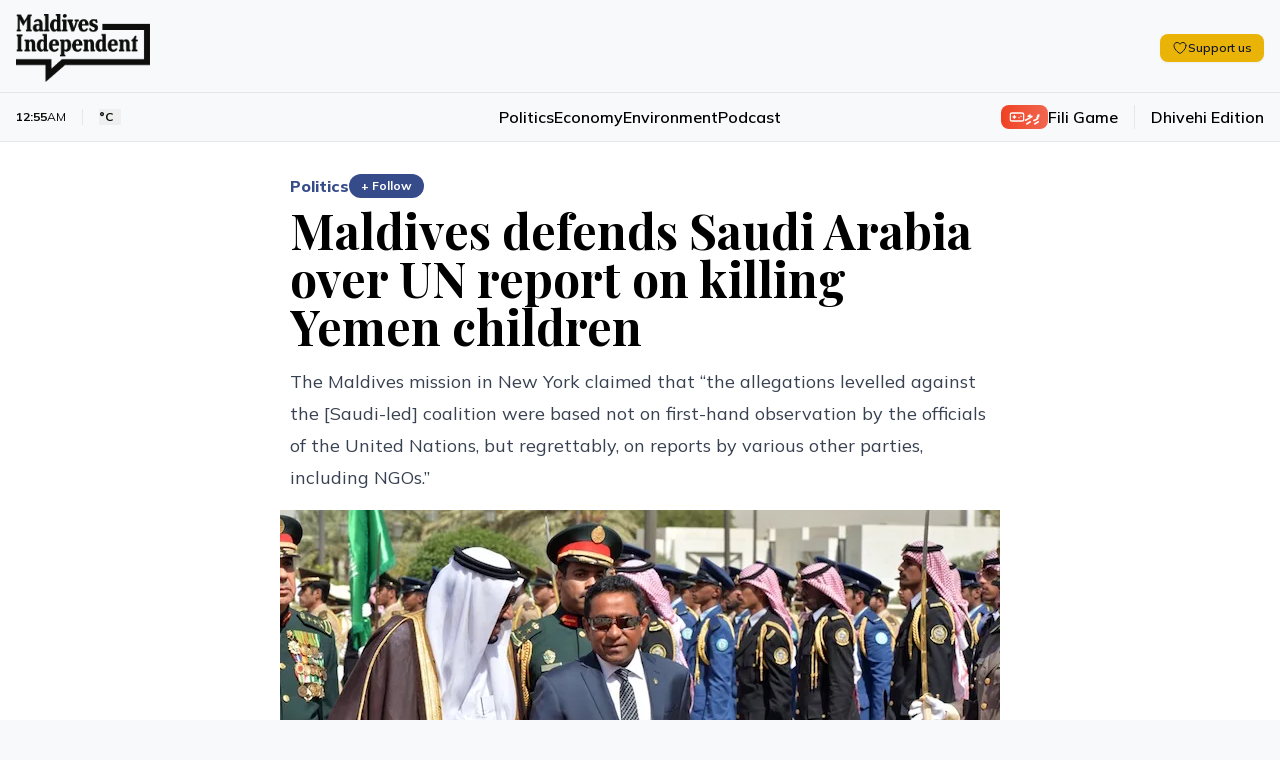

--- FILE ---
content_type: text/html; charset=utf-8
request_url: https://maldivesindependent.com/politics/maldives-defends-saudi-arabia-over-un-report-on-killing-yemen-children-133075
body_size: 14805
content:
<!DOCTYPE html><html lang="en" class=""><head><meta charSet="utf-8"/><meta name="viewport" content="width=device-width, initial-scale=1"/><link rel="preload" as="image" href="https://ik.imagekit.io/mindy/media/2017/03/102052-yameen-saudi-king-salman.jpg"/><link rel="preload" as="image" href="https://ik.imagekit.io/mindy/tr:w-300,h-250,ar-16-9/media/2026/01/26/022250-g16-bd1xcaackqs.jpeg"/><link rel="preload" as="image" href="https://ik.imagekit.io/mindy/tr:w-300,h-250,ar-16-9/media/2026/01/24/012357-618629506-1328058012698681-6510183419685891924-n.jpg"/><link rel="preload" as="image" href="https://ik.imagekit.io/mindy/tr:w-300,h-250,ar-16-9/media/2026/01/23/034224-media-commission.jpeg"/><link rel="stylesheet" href="/_next/static/css/6acb285247989871.css?dpl=dpl_GSJdT6QBTKQYcY834o35iMyH9bko" data-precedence="next"/><link rel="preload" as="script" fetchPriority="low" href="/_next/static/chunks/webpack-23b1ad537ff31856.js?dpl=dpl_GSJdT6QBTKQYcY834o35iMyH9bko"/><script src="/_next/static/chunks/7f2298ca-2978160299ceb480.js?dpl=dpl_GSJdT6QBTKQYcY834o35iMyH9bko" async=""></script><script src="/_next/static/chunks/8069-a016ee68413197c3.js?dpl=dpl_GSJdT6QBTKQYcY834o35iMyH9bko" async=""></script><script src="/_next/static/chunks/main-app-47e445f430364fbc.js?dpl=dpl_GSJdT6QBTKQYcY834o35iMyH9bko" async=""></script><script src="/_next/static/chunks/4437-c3d4b2f2b4a77557.js?dpl=dpl_GSJdT6QBTKQYcY834o35iMyH9bko" async=""></script><script src="/_next/static/chunks/5940-6bb7db41184f0e2b.js?dpl=dpl_GSJdT6QBTKQYcY834o35iMyH9bko" async=""></script><script src="/_next/static/chunks/7161-adf33c7a9c0a6bdc.js?dpl=dpl_GSJdT6QBTKQYcY834o35iMyH9bko" async=""></script><script src="/_next/static/chunks/3658-f6df6efe2390bc5b.js?dpl=dpl_GSJdT6QBTKQYcY834o35iMyH9bko" async=""></script><script src="/_next/static/chunks/5409-473fd35f9d61c1bf.js?dpl=dpl_GSJdT6QBTKQYcY834o35iMyH9bko" async=""></script><script src="/_next/static/chunks/8674-e9581ad7623a3f4c.js?dpl=dpl_GSJdT6QBTKQYcY834o35iMyH9bko" async=""></script><script src="/_next/static/chunks/5293-9069ed3f67e3ecd9.js?dpl=dpl_GSJdT6QBTKQYcY834o35iMyH9bko" async=""></script><script src="/_next/static/chunks/1975-56ee542eef098232.js?dpl=dpl_GSJdT6QBTKQYcY834o35iMyH9bko" async=""></script><script src="/_next/static/chunks/967-3d1ca75cf76dcfef.js?dpl=dpl_GSJdT6QBTKQYcY834o35iMyH9bko" async=""></script><script src="/_next/static/chunks/app/page-4c52d090e3c975cc.js?dpl=dpl_GSJdT6QBTKQYcY834o35iMyH9bko" async=""></script><script src="/_next/static/chunks/2653-75b7ea5d2c3d2059.js?dpl=dpl_GSJdT6QBTKQYcY834o35iMyH9bko" async=""></script><script src="/_next/static/chunks/8208-38f4a33e60f73f76.js?dpl=dpl_GSJdT6QBTKQYcY834o35iMyH9bko" async=""></script><script src="/_next/static/chunks/1418-1053dbfff232e372.js?dpl=dpl_GSJdT6QBTKQYcY834o35iMyH9bko" async=""></script><script src="/_next/static/chunks/1783-b37a5c98e5da0de9.js?dpl=dpl_GSJdT6QBTKQYcY834o35iMyH9bko" async=""></script><script src="/_next/static/chunks/9041-11b36b15330a7244.js?dpl=dpl_GSJdT6QBTKQYcY834o35iMyH9bko" async=""></script><script src="/_next/static/chunks/app/layout-b89e861c9273dd27.js?dpl=dpl_GSJdT6QBTKQYcY834o35iMyH9bko" async=""></script><script src="https://clerk.maldivesindependent.com/npm/@clerk/clerk-js@5/dist/clerk.browser.js" data-clerk-js-script="true" async="" crossorigin="anonymous" data-clerk-publishable-key="pk_live_Y2xlcmsubWFsZGl2ZXNpbmRlcGVuZGVudC5jb20k"></script><script src="/_next/static/chunks/838-24e9801b0d0bd832.js?dpl=dpl_GSJdT6QBTKQYcY834o35iMyH9bko" async=""></script><script src="/_next/static/chunks/2327-efdafa3dbf36494d.js?dpl=dpl_GSJdT6QBTKQYcY834o35iMyH9bko" async=""></script><script src="/_next/static/chunks/1246-9663e5f68cec5503.js?dpl=dpl_GSJdT6QBTKQYcY834o35iMyH9bko" async=""></script><script src="/_next/static/chunks/5318-d04a0d112503794d.js?dpl=dpl_GSJdT6QBTKQYcY834o35iMyH9bko" async=""></script><script src="/_next/static/chunks/6457-31fb95cdb8ec53ab.js?dpl=dpl_GSJdT6QBTKQYcY834o35iMyH9bko" async=""></script><script src="/_next/static/chunks/9689-3eaf7c765fc479dd.js?dpl=dpl_GSJdT6QBTKQYcY834o35iMyH9bko" async=""></script><script src="/_next/static/chunks/2789-f8641a62f39d406c.js?dpl=dpl_GSJdT6QBTKQYcY834o35iMyH9bko" async=""></script><script src="/_next/static/chunks/5470-6beab45003e60f64.js?dpl=dpl_GSJdT6QBTKQYcY834o35iMyH9bko" async=""></script><script src="/_next/static/chunks/2370-6f7d921dad84a1ad.js?dpl=dpl_GSJdT6QBTKQYcY834o35iMyH9bko" async=""></script><script src="/_next/static/chunks/3830-2f0870c000ba8822.js?dpl=dpl_GSJdT6QBTKQYcY834o35iMyH9bko" async=""></script><script src="/_next/static/chunks/app/%5B...segmentName%5D/page-53f529512f59e61e.js?dpl=dpl_GSJdT6QBTKQYcY834o35iMyH9bko" async=""></script><link rel="preload" href="https://www.googletagmanager.com/gtag/js?id=G-HNQ0Z29W39" as="script"/><link rel="alternate" hrefLang="en" href="https://maldivesindependent.com/"/><link rel="alternate" hrefLang="dv-MV" href="https://maldivesindependent.com/dv/"/><link rel="alternate" hrefLang="x-default" href="https://maldivesindependent.com/"/><link rel="alternate" type="application/rss+xml" title="Maldives Independent RSS Feed" href="https://maldivesindependent.com/api/rss"/><link rel="alternate" type="application/rss+xml" title="Maldives Independent Latest News" href="https://maldivesindependent.com/api/rss/news"/><link rel="apple-touch-icon" sizes="57x57" href="/favicon/apple-icon-57x57.png"/><link rel="apple-touch-icon" sizes="60x60" href="/favicon/apple-icon-60x60.png"/><link rel="apple-touch-icon" sizes="72x72" href="/favicon/apple-icon-72x72.png"/><link rel="apple-touch-icon" sizes="76x76" href="/favicon/apple-icon-76x76.png"/><link rel="apple-touch-icon" sizes="114x114" href="/favicon/apple-icon-114x114.png"/><link rel="apple-touch-icon" sizes="120x120" href="/favicon/apple-icon-120x120.png"/><link rel="apple-touch-icon" sizes="144x144" href="/favicon/apple-icon-144x144.png"/><link rel="apple-touch-icon" sizes="152x152" href="/favicon/apple-icon-152x152.png"/><link rel="apple-touch-icon" sizes="180x180" href="/favicon/apple-icon-180x180.png"/><link rel="icon" type="image/png" sizes="192x192" href="/favicon/android-icon-192x192.png"/><link rel="icon" type="image/png" sizes="32x32" href="/favicon/favicon-32x32.png"/><link rel="icon" type="image/png" sizes="96x96" href="/favicon/favicon-96x96.png"/><link rel="icon" type="image/png" sizes="16x16" href="/favicon/favicon-16x16.png"/><title>Maldives defends Saudi Arabia over UN report on killing Yemen children - Maldives Independent</title><meta name="description" content="The Maldives mission in New York claimed that “the allegations levelled against the [Saudi-led] coalition were based not on first-hand observation by the officials of the United Nations, but regrettably, on reports by various other parties, including NGOs.”"/><meta name="keywords" content="Maldives, news, independent journalism"/><meta name="creator" content="Maldives Independent"/><meta name="publisher" content="Maldives Independent"/><meta name="robots" content="index, follow"/><meta name="googlebot" content="index, follow, max-video-preview:-1, max-image-preview:large, max-snippet:-1"/><meta name="news_keywords" content="Maldives, news, independent journalism"/><meta name="article:published_time" content="2026-01-26T19:55:24.453Z"/><meta name="article:modified_time" content="2026-01-26T19:55:24.453Z"/><meta name="format-detection" content="telephone=no, address=no, email=no"/><meta property="og:title" content="Maldives defends Saudi Arabia over UN report on killing Yemen children - Maldives Independent"/><meta property="og:description" content="The Maldives mission in New York claimed that “the allegations levelled against the [Saudi-led] coalition were based not on first-hand observation by the officials of the United Nations, but regrettably, on reports by various other parties, including NGOs.”"/><meta property="og:site_name" content="Maldives Independent"/><meta property="og:locale" content="en_US"/><meta property="og:image" content="https://ik.imagekit.io/mindy/tr:w-1200,h-630,fo-auto/media/2017/03/102052-yameen-saudi-king-salman.jpg"/><meta property="og:type" content="article"/><meta name="twitter:card" content="summary_large_image"/><meta name="twitter:site" content="@IndependentMV"/><meta name="twitter:creator" content="@IndependentMV"/><meta name="twitter:title" content="Maldives defends Saudi Arabia over UN report on killing Yemen children - Maldives Independent"/><meta name="twitter:description" content="The Maldives mission in New York claimed that “the allegations levelled against the [Saudi-led] coalition were based not on first-hand observation by the officials of the United Nations, but regrettably, on reports by various other parties, including NGOs.”"/><meta name="twitter:image" content="https://ik.imagekit.io/mindy/tr:w-1200,h-630,fo-auto/media/2017/03/102052-yameen-saudi-king-salman.jpg"/><link rel="icon" href="/favicon.ico" type="image/x-icon" sizes="16x16"/><script src="/_next/static/chunks/polyfills-42372ed130431b0a.js?dpl=dpl_GSJdT6QBTKQYcY834o35iMyH9bko" noModule=""></script></head><body class="antialiased relative bg-mi-white dark:bg-gray-900"><header class="border-b relative z-30 bg-mi-white dark:bg-gray-900 border-gray-200 dark:border-gray-800"><div class="absolute top-0 left-0 w-full transition-all duration-300 -z-10 h-[58px] lg:h-[77px] bg-mi-white dark:bg-gray-900"></div><div><div class="max-w-screen-xl mx-auto relative pt-1"><div class="flex items-center justify-between px-4 py-3 lg:py-4"><div class="flex items-center"><a class="flex items-center h-12 lg:h-14" href="/"><figure class="relative"><div class="bg-mi-white dark:hidden rounded-full absolute -z-10 w-2 h-2 lg:w-3 lg:h-3 left-[20px] top-[28px] lg:left-[30px] lg:top-[38px]"></div><img src="/images/brand/logo.png" alt="Maldives Independent" class="dark:hidden h-12 lg:h-[68px]"/><img src="/images/brand/logo-white.png" alt="Maldives Independent" class="hidden dark:block h-12 lg:h-[68px]"/></figure></a><div class="ml-4 lg:block hidden"></div></div><div class="flex items-center gap-6 divide-gray-200 dark:divide-gray-700"><div class="hidden md:block"><button class="rounded-lg transition-colors inline-flex items-center gap-2 px-3 py-1.5 text-xs bg-yellow-500 hover:bg-yellow-600 text-gray-900 font-semibold shadow-sm"><svg xmlns="http://www.w3.org/2000/svg" fill="none" viewBox="0 0 24 24" stroke-width="1.5" stroke="currentColor" aria-hidden="true" data-slot="icon" class="h-4 w-4"><path stroke-linecap="round" stroke-linejoin="round" d="M21 8.25c0-2.485-2.099-4.5-4.688-4.5-1.935 0-3.597 1.126-4.312 2.733-.715-1.607-2.377-2.733-4.313-2.733C5.1 3.75 3 5.765 3 8.25c0 7.22 9 12 9 12s9-4.78 9-12Z"></path></svg><span class="leading-none">Support us</span></button></div><div class="lg:hidden"></div></div></div><div class="border-t border-gray-200 dark:border-gray-800"><div class="flex items-center justify-between px-4 py-3"><div class="flex-1 hidden lg:block"><div class="flex md:flex-shrink-0 items-center z-20"><div class="text-xs text-mi-black dark:text-mi-white  flex items-center ltr  border-gray-200 dark:border-gray-700  border-r pr-2 md:pr-4"><span class="font-bold">12:55</span><span class="text-mi-black dark:text-mi-white">AM</span></div><div class="text-xs text-mi-black dark:text-mi-white flex items-center md:pr-4 ltr pl-1 md:pl-4"><button data-state="closed"><div class="font-bold flex flex-row items-center md:space-x-2 space-x-1"><span class="text-[11px] md:text-xs">°C</span><span class="font-light lg:block hidden"></span></div></button></div><div><div class="text-[11px] md:text-xs text-mi-black dark:text-mi-white"><span class="opacity-50"></span></div></div></div></div><nav class="flex-1 lg:block hidden"><ul class="flex items-center justify-center gap-8 font-semibold text-base"><li><a class="hover:text-mi-navy dark:hover:text-mi-white dark:text-mi-white hover:underline underline-offset-8" href="/politics">Politics</a></li><li><a class="hover:text-mi-navy dark:hover:text-mi-white dark:text-mi-white hover:underline underline-offset-8" href="/economy">Economy</a></li><li><a class="hover:text-mi-navy dark:hover:text-mi-white dark:text-mi-white hover:underline underline-offset-8" href="/environment">Environment</a></li><li><a class="hover:text-mi-navy dark:hover:text-mi-white dark:text-mi-white hover:underline underline-offset-8" href="/podcast">Podcast</a></li></ul></nav><div class="flex-1 flex flex-row-reverse lg:flex-row justify-end items-center"><a class="flex items-center gap-2 border-gray-200 dark:border-gray-700   lg:border-r border-l lg:border-l-0 lg:pr-4 pl-2 lg:mr-4 ml-2" href="/games/fili"><span class="flex flex-row items-center gap-1 font-mv-bold lg:text-sm text-xs  dark:border-gray-700 rounded-lg px-2 py-0.5 text-white dark:text-black bg-gradient-to-r from-mi-flame to-mi-flame/80 dark:from-blue-600 dark:to-blue-700"><svg xmlns="http://www.w3.org/2000/svg" width="24" height="24" viewBox="0 0 24 24" fill="none" stroke="currentColor" stroke-width="2" stroke-linecap="round" stroke-linejoin="round" class="lucide lucide-gamepad w-4 h-4"><line x1="6" x2="10" y1="12" y2="12"></line><line x1="8" x2="8" y1="10" y2="14"></line><line x1="15" x2="15.01" y1="13" y2="13"></line><line x1="18" x2="18.01" y1="11" y2="11"></line><rect width="20" height="12" x="2" y="6" rx="2"></rect></svg><span>ފިލި</span></span><span class="text-xs hidden lg:block md:text-base font-semibold hover:text-mi-black dark:hover:text-mi-white dark:text-mi-white transition-colors">Fili Game</span></a><a class="text-xs flex-shrink-0 md:text-base font-semibold hover:text-mi-black dark:hover:text-mi-white dark:text-mi-white transition-colors" href="/dv">Dhivehi Edition</a></div><div class="flex-1 flex justify-end items-center lg:hidden"><a class="text-[10px] rounded-full px-2 py-1 bg-gradient-to-br from-mi-navy to-mi-navy/80 dark:from-blue-600 dark:to-blue-700 flex-shrink-0 md:text-base font-bold text-mi-white dark:text-mi-white transition-colors" href="/membership"><span class="flex flex-row items-center gap-1"><svg xmlns="http://www.w3.org/2000/svg" width="24" height="24" viewBox="0 0 24 24" fill="none" stroke="currentColor" stroke-width="2" stroke-linecap="round" stroke-linejoin="round" class="lucide lucide-user w-4 h-4"><path d="M19 21v-2a4 4 0 0 0-4-4H9a4 4 0 0 0-4 4v2"></path><circle cx="12" cy="7" r="4"></circle></svg><span>Become a member</span></span></a></div></div></div></div></div></header><script type="application/ld+json">{"@context":"https://schema.org","@type":"NewsArticle","headline":"Maldives defends Saudi Arabia over UN report on killing Yemen children","description":"The Maldives mission in New York claimed that “the allegations levelled against the [Saudi-led] coalition were based not on first-hand observation by the officials of the United Nations, but regrettably, on reports by various other parties, including NGOs.”","image":"https://ik.imagekit.io/mindy/tr:w-1200,h-630,fo-auto/media/2017/03/102052-yameen-saudi-king-salman.jpg","author":[],"publisher":{"@type":"Organization","name":"Maldives Independent","url":"https://maldivesindependent.com","logo":{"@type":"ImageObject","url":"https://maldivesindependent.com/images/brand/logo.png"}},"datePublished":"2017-10-11T04:00:00.000Z","dateModified":"2025-01-31T10:49:18.899Z","mainEntityOfPage":{"@type":"WebPage","@id":"https://maldivesindependent.com/politics/maldives-defends-saudi-arabia-over-un-report-on-killing-yemen-children-133075"},"url":"https://maldivesindependent.com/politics/maldives-defends-saudi-arabia-over-un-report-on-killing-yemen-children-133075","articleSection":"Politics","keywords":"Saudi Arabia, Children And Armed Conflict, Saudi-led Military Alliance, Maldives News, Yemen","wordCount":360,"inLanguage":"en","isAccessibleForFree":true,"dateline":"Maldives","printEdition":"Maldives Independent","printSection":"Politics"}</script><script type="application/ld+json">{"@context":"https://schema.org","@type":"NewsMediaOrganization","name":"Maldives Independent","alternateName":"MI","url":"https://maldivesindependent.com","logo":{"@type":"ImageObject","url":"https://maldivesindependent.com/images/brand/logo.png"},"foundingDate":"2004","description":"Independent news and analysis from the Maldives","slogan":"Independent journalism from the Maldives","email":"editorial@maldivesindependent.com","knowsLanguage":["en","dv-MV"],"sameAs":["https://twitter.com/independentmv","https://facebook.com/maldivesindependent","https://instagram.com/maldives.independent"]}</script><script type="application/ld+json">{"@context":"https://schema.org","@type":"BreadcrumbList","itemListElement":[{"@type":"ListItem","position":1,"name":"Home","item":"https://maldivesindependent.com"},{"@type":"ListItem","position":2,"name":"Politics","item":"https://maldivesindependent.com/politics"},{"@type":"ListItem","position":3,"name":"Maldives defends Saudi Arabia over UN report on killing Yemen children","item":"https://maldivesindependent.com/politics/maldives-defends-saudi-arabia-over-un-report-on-killing-yemen-children-133075"}]}</script><section class="flex flex-col w-full bg-white dark:bg-gray-900 py-8"><main class="flex-1 flex flex-row  w-full mx-auto px-4 py-0 max-w-screen-xl"><article class="w-full mx-auto space-y-4 relative"><div class="block-standard-width flex flex-col mx-auto space-y-2"><div class="flex items-center gap-2"><a class="font-extrabold md:text-base text-sm text-mi-navy dark:text-blue-400" href="/politics">Politics</a><button class="text-xs font-bold px-3 py-1 rounded-full transition-all bg-mi-navy dark:bg-blue-400 text-white hover:bg-mi-navy/90 dark:hover:bg-blue-500" component="SignUpButton">+ Follow</button></div><h1 class="pb-2 dark:text-mi-white font-bold  leading-tight text-3xl md:text-5xl ">Maldives defends Saudi Arabia over UN report on killing Yemen children</h1><p class="text-gray-700 dark:text-gray-300 md:text-lg md:leading-8">The Maldives mission in New York claimed that “the allegations levelled against the [Saudi-led] coalition were based not on first-hand observation by the officials of the United Nations, but regrettably, on reports by various other parties, including NGOs.”</p></div><div class="md:block-standard-width lg:max-w-screen-lg mx-auto space-y-2 lead-art"><div class="w-full text-center flex justify-center"><img src="https://ik.imagekit.io/mindy/media/2017/03/102052-yameen-saudi-king-salman.jpg" alt=""/></div></div><div class="flex flex-row items-center space-x-2 ltr block-standard-width mx-auto border-b border-gray-200 dark:border-gray-700 pb-4 divide-x divide-gray-200 dark:divide-gray-700"><div class="text-gray-600 dark:text-gray-400 text-sm font-extrabold ltr"><span class="ltr">11 Oct 2017, 09:00</span></div></div><div class="flex flex-col post-blocks"><div><div class="block-standard-width mx-auto pb-4 post-paragraph md:px-0 first-paragraph"><div class="space-y-3 dark:text-mi-white">The Maldives has defended a Saudi-led coalition fighting rebels in Yemen after the kingdom was blacklisted by the UN for killing and injuring hundreds of children last year.</div></div></div><div><div class="block-standard-width mx-auto pb-4 post-paragraph md:px-0"><div class="space-y-3 dark:text-mi-white">The military alliance was placed on UN Secretary-General Antonio Guterres’ <a href="https://childrenandarmedconflict.un.org/millions-of-children-caught-in-conflict-victims-and-targets-of-despicable-harm/" class="" target="_blank" rel="noopener noreferrer">“list of shame”</a> for 683 child casualties and 38 verified incidents of attacks on schools and hospitals.</div></div></div><div><div class="block-standard-width mx-auto pb-4 post-paragraph md:px-0"><div class="space-y-3 dark:text-mi-white">But in a <a href="http://maldivesmission.com/index.php?option=com_content&amp;view=article&amp;id=1302:the-maldives-emphasizes-on-the-need-to-be-objective-and-accurate-in-compiling-un-reports&amp;catid=3:newsflash" class="" target="_blank" rel="noopener noreferrer">statement</a> Sunday, the Maldives mission in New York claimed that “the allegations levelled against the coalition were based not on first-hand observation by the officials of the United Nations, but regrettably, on reports by various other parties, including NGOs.”</div></div></div><div><div class="block-standard-width mx-auto pb-4 post-paragraph md:px-0"><div class="space-y-3 dark:text-mi-white">The Maldives stressed “the need to verify information using the most objective methods, especially if the information were to use in public documents” and urged international organisations such as the UN and the European Union to “follow a rigorous process of verifying the information they use for policy purposes and in public documents.”</div></div></div><div><section class="-mt-28 z-10"><div class=" bg-gradient-to-t from-white to-white/80 dark:from-gray-800 dark:to-gray-900 h-28"></div><div class="block-standard-width  mx-auto bg-gradient-to-r from-blue-50 to-indigo-50 dark:from-gray-800 dark:to-gray-900 border-t-4 border-blue-200 dark:border-gray-700 rounded-lg p-4 md:p-6"><div class="flex flex-col space-y-4"><div class="space-y-2 text-center"><h3 class="text-gray-900 dark:text-white font-bold text-xl md:text-3xl">Become a member</h3><p class="text-gray-600 dark:text-gray-300 text-sm md:text-base">Get full access to our archive and personalise your experience.</p></div><div class="flex flex-row justify-center gap-3"><button class="bg-mi-navy hover:bg-mi-navy/90 text-white font-semibold rounded-full transition-colors inline-flex items-center justify-center px-5 py-2.5 text-base" component="SignUpButton">Join Now</button></div><hr class="border-gray-200 dark:border-gray-700"/><div><div class="text-center text-gray-900 dark:text-white font-semibold rounded-full px-5 py-2.5 text-base">Already a member?<!-- --> <button class="underline hover:text-mi-navy dark:hover:text-blue-400 transition-colors" component="SignInButton">Login</button></div></div></div></div></section></div></div><div class="block-standard-width mx-auto"><section aria-label="Comments section"><div class="border-t border-gray-100 dark:border-gray-800 pt-8 mt-0"><div class="mb-8"><h2 class="text-2xl font-bold text-mi-black dark:text-mi-white mb-2">Discussion</h2><p class="text-sm text-neutral-600 dark:text-neutral-400">No comments yet. Be the first to share your thoughts!</p></div><div class="text-center py-12"><p class="text-neutral-500 dark:text-neutral-400">No comments yet. Be the first to join the conversation!</p></div><div class="mt-8"><div class="bg-gradient-to-br from-neutral-50 to-neutral-100 dark:from-neutral-900 dark:to-neutral-800 border border-neutral-200 dark:border-neutral-700 rounded-xl p-10 mt-8 text-center shadow-sm"><div class="flex justify-center mb-4"><div class="bg-mi-navy/10 dark:bg-blue-600/10 p-4 rounded-full"><svg xmlns="http://www.w3.org/2000/svg" width="24" height="24" viewBox="0 0 24 24" fill="none" stroke="currentColor" stroke-width="2" stroke-linecap="round" stroke-linejoin="round" class="lucide lucide-message-square w-8 h-8 text-mi-navy dark:text-blue-400"><path d="M21 15a2 2 0 0 1-2 2H7l-4 4V5a2 2 0 0 1 2-2h14a2 2 0 0 1 2 2z"></path></svg></div></div><h3 class="text-2xl font-bold text-mi-black dark:text-mi-white mb-2">Join the Conversation</h3><p class="text-neutral-600 dark:text-neutral-400 mb-6 max-w-md mx-auto">Sign in to share your thoughts under an alias and take part in the discussion. Independent journalism thrives on open, respectful debate — your voice matters.</p><button class="inline-flex items-center justify-center gap-2 whitespace-nowrap rounded-md transition-colors focus-visible:outline-none focus-visible:ring-1 focus-visible:ring-neutral-950 disabled:pointer-events-none disabled:opacity-50 [&amp;_svg]:pointer-events-none [&amp;_svg]:size-4 [&amp;_svg]:shrink-0 dark:focus-visible:ring-neutral-300 text-neutral-50 shadow dark:text-neutral-900 h-9 bg-mi-navy hover:bg-mi-navy/90 dark:bg-blue-600 dark:hover:bg-blue-700 px-8 py-6 text-base font-semibold" component="SignInButton">Sign In to Comment</button></div></div></div></section></div><div class="block-standard-width mx-auto border-t border-gray-100 dark:border-gray-700 pt-4"><div class="flex items-center justify-between gap-4 bg-yellow-50 dark:bg-yellow-900/20 border border-yellow-200 dark:border-yellow-800 rounded-lg transition-colors p-3 md:p-4"><div class="flex items-center gap-3 flex-1"><h3 class="text-gray-900 dark:text-white text-sm md:text-base font-semibold">Support independent journalism</h3></div><button class="rounded-lg transition-colors inline-flex items-center gap-2 px-4 py-2 text-sm bg-yellow-500 hover:bg-yellow-600 text-gray-900 font-semibold shadow-sm"><svg xmlns="http://www.w3.org/2000/svg" fill="none" viewBox="0 0 24 24" stroke-width="1.5" stroke="currentColor" aria-hidden="true" data-slot="icon" class="h-4 w-4"><path stroke-linecap="round" stroke-linejoin="round" d="M21 8.25c0-2.485-2.099-4.5-4.688-4.5-1.935 0-3.597 1.126-4.312 2.733-.715-1.607-2.377-2.733-4.313-2.733C5.1 3.75 3 5.765 3 8.25c0 7.22 9 12 9 12s9-4.78 9-12Z"></path></svg><span class="leading-none">Support us</span></button></div></div><div class="block-standard-width mx-auto border-t border-gray-100 dark:border-gray-700 pt-4 md:pt-6"><div class="flex flex-col md:flex-row md:space-x-4 md:space-y-0 space-y-2 md:items-start"><h3 class="flex-shrink-0 text-mi-black dark:text-mi-white pt-0.5 font-semibold md:text-lg text-sm">Explore more</h3><ul class="float-right md:ml-0 -ml-2"><li class="float-left pl-2 pb-2 md:pr-0"><a class="border block border-gray-300 dark:border-gray-600 hover:underline hover:border-mi-navy dark:hover:border-blue-400 hover:text-mi-navy dark:hover:text-blue-400 dark:text-gray-300 p-1.5 rounded-md px-3 font-bold  md:text-sm text-xs" href="/saudi-arabia">Saudi Arabia</a></li><li class="float-left pl-2 pb-2 md:pr-0"><a class="border block border-gray-300 dark:border-gray-600 hover:underline hover:border-mi-navy dark:hover:border-blue-400 hover:text-mi-navy dark:hover:text-blue-400 dark:text-gray-300 p-1.5 rounded-md px-3 font-bold  md:text-sm text-xs" href="/children-and-armed-conflict">Children And Armed Conflict</a></li><li class="float-left pl-2 pb-2 md:pr-0"><a class="border block border-gray-300 dark:border-gray-600 hover:underline hover:border-mi-navy dark:hover:border-blue-400 hover:text-mi-navy dark:hover:text-blue-400 dark:text-gray-300 p-1.5 rounded-md px-3 font-bold  md:text-sm text-xs" href="/saudi-led-military-alliance">Saudi-led Military Alliance</a></li><li class="float-left pl-2 pb-2 md:pr-0"><a class="border block border-gray-300 dark:border-gray-600 hover:underline hover:border-mi-navy dark:hover:border-blue-400 hover:text-mi-navy dark:hover:text-blue-400 dark:text-gray-300 p-1.5 rounded-md px-3 font-bold  md:text-sm text-xs" href="/maldives-news">Maldives News</a></li><li class="float-left pl-2 pb-2 md:pr-0"><a class="border block border-gray-300 dark:border-gray-600 hover:underline hover:border-mi-navy dark:hover:border-blue-400 hover:text-mi-navy dark:hover:text-blue-400 dark:text-gray-300 p-1.5 rounded-md px-3 font-bold  md:text-sm text-xs" href="/yemen">Yemen</a></li></ul></div></div><div class="block-standard-width mx-auto border-t border-gray-100 dark:border-gray-700 pt-4 md:pt-6"><h3 class="text-mi-black dark:text-mi-white pb-4 font-semibold  md:text-lg text-sm ">Related Stories</h3><div class="grid grid-cols-1  md:grid-cols-3 gap-6"><a href="/news-in-brief/media-control-accused-teacher-and-cancer-incidence-ab65"><div class="flex flex-row-reverse md:flex-col  gap-2"><figure class="w-1/3 md:w-full"><img src="https://ik.imagekit.io/mindy/tr:w-300,h-250,ar-16-9/media/2026/01/26/022250-g16-bd1xcaackqs.jpeg" alt=""/></figure><div class="space-y-2 w-2/3 md:w-full"><div class="text-mi-black dark:text-mi-white text-lg  font-serif  font-semibold">Media control, accused teacher and cancer incidence </div><div class="flex"><p class="text-[11px] font-bold ltr text-gray-500"> 17 hours ago</p></div></div></div></a><a href="/news-in-brief/futsal-champions-election-systems-and-air-travel-services-6cd3"><div class="flex flex-row-reverse md:flex-col  gap-2"><figure class="w-1/3 md:w-full"><img src="https://ik.imagekit.io/mindy/tr:w-300,h-250,ar-16-9/media/2026/01/24/012357-618629506-1328058012698681-6510183419685891924-n.jpg" alt=""/></figure><div class="space-y-2 w-2/3 md:w-full"><div class="text-mi-black dark:text-mi-white text-lg  font-serif  font-semibold">Futsal champions, election security and air travel services</div><div class="flex"><p class="text-[11px] font-bold ltr text-gray-500">25 Jan, 08:14</p></div></div></div></a><a href="/news-in-brief/media-censorship-port-death-and-gas-corruption-7c38"><div class="flex flex-row-reverse md:flex-col  gap-2"><figure class="w-1/3 md:w-full"><img src="https://ik.imagekit.io/mindy/tr:w-300,h-250,ar-16-9/media/2026/01/23/034224-media-commission.jpeg" alt=""/></figure><div class="space-y-2 w-2/3 md:w-full"><div class="text-mi-black dark:text-mi-white text-lg  font-serif  font-semibold">Media censorship, port death and gas corruption</div><div class="flex"><p class="text-[11px] font-bold ltr text-gray-500">23 Jan, 09:02</p></div></div></div></a></div></div></article></main></section><footer class="bg-mi-black mt-0 flex flex-col space-y-4 py-4 relative z-10"><div class="flex flex-row space-x-4 md:space-x-6 items-center mx-auto  w-full px-4 max-w-screen-xl"><ul class="flex flex-row space-x-3 items-center w-full border-b py-4 border-gray-50 border-opacity-10"><li><a target="_blank" class="bg-mi-white block rounded-full p-1.5" href="https://x.com/IndependentMV"><img src="/images/icons/social-x.svg" class="w-4 md:w-full" alt="X / Twitter"/></a></li><li><a target="_blank" class="bg-mi-white block rounded-full p-1.5" href="https://www.instagram.com/maldives.independent"><img src="/images/icons/social-instagram.svg" class="w-4 md:w-full" alt="Instagram"/></a></li><li><a target="_blank" class="bg-mi-white block rounded-full p-1.5" href="https://www.facebook.com/MaldivesIndependent"><img src="/images/icons/social-fb.svg" class="w-4 md:w-full" alt="Facebook"/></a></li><li><a target="_blank" class="bg-mi-white block rounded-full p-1.5" href="https://t.me/maldivesindependent"><img src="/images/icons/social-telegram.svg" class="w-4 md:w-5 " alt="Facebook"/></a></li></ul></div><div class="px-4 max-w-screen-xl w-full mx-auto"><div class="flex flex-row space-x-4 md:space-x-6 items-center"><ul class="float  font-medium text-xs lg:text-sm items-center"><li class="float-left pr-3 md:pr-4 py-2 md:py-0"><a class="text-mi-white text-opacity-80 hover:text-opacity-100" href="/editorial-conduct">Editorial Conduct</a></li><li class="float-left pr-3 md:pr-4 py-2 md:py-0"><a class="text-mi-white text-opacity-80 hover:text-opacity-100" href="/terms-of-use">Terms of Use</a></li><li class="float-left pr-3 md:pr-4 py-2 md:py-0"><a class="text-mi-white text-opacity-80 hover:text-opacity-100" href="/copyright-policy">Copyright Policy</a></li><li class="float-left pr-3 md:pr-4 py-2 md:py-0"><a class="text-mi-white text-opacity-80 hover:text-opacity-100" href="/accessibility-policy">Accessibility</a></li><li class="float-left pr-3 md:pr-4 py-2 md:py-0"><a class="text-mi-white text-opacity-80 hover:text-opacity-100" href="/privacy-policy">Privacy Policy</a></li><li class="float-left pr-3 md:pr-4 py-2 md:py-0"><a class="text-mi-white text-opacity-80 hover:text-opacity-100" href="/use-of-ai-policy">Use of AI Policy</a></li></ul></div></div><div class="px-4 max-w-screen-xl flex flex-col md:flex-row items-center w-full mx-auto"><div class="flex flex-col items-start md:flex-row w-full md:items-center justify-between md:space-x-4 border-t py-4 border-gray-50 border-opacity-10"><div class="flex flex-row items-center space-x-4"><figure class="flex-shrink-0"><img src="/images/brand/logo-white.png" alt="Maldives Independent" class="h-6 md:h-8"/></figure><p class="text-white md:text-sm text-xs md:font-bold">Copyright © The Maldives Independent<!-- --> <!-- -->2026<!-- -->. All rights reserved.</p></div><div class="text-white pt-5 md:pt-0 text-xs md:text-sm text-opacity-80 hover:text-opacity-100"><a class="text-mi-white text-xs md:text-sm text-opacity-80 hover:text-opacity-100">editorial@maldivesindependent.com</a></div></div></div></footer><script src="/_next/static/chunks/webpack-23b1ad537ff31856.js?dpl=dpl_GSJdT6QBTKQYcY834o35iMyH9bko" async=""></script><script>(self.__next_f=self.__next_f||[]).push([0])</script><script>self.__next_f.push([1,"1:\"$Sreact.fragment\"\n3:I[82932,[],\"\"]\n4:I[43538,[],\"\"]\n6:I[22861,[],\"OutletBoundary\"]\n8:I[22861,[],\"MetadataBoundary\"]\na:I[22861,[],\"ViewportBoundary\"]\nc:I[34347,[],\"\"]\ne:I[51131,[\"4437\",\"static/chunks/4437-c3d4b2f2b4a77557.js?dpl=dpl_GSJdT6QBTKQYcY834o35iMyH9bko\",\"5940\",\"static/chunks/5940-6bb7db41184f0e2b.js?dpl=dpl_GSJdT6QBTKQYcY834o35iMyH9bko\",\"7161\",\"static/chunks/7161-adf33c7a9c0a6bdc.js?dpl=dpl_GSJdT6QBTKQYcY834o35iMyH9bko\",\"3658\",\"static/chunks/3658-f6df6efe2390bc5b.js?dpl=dpl_GSJdT6QBTKQYcY834o35iMyH9bko\",\"5409\",\"static/chunks/5409-473fd35f9d61c1bf.js?dpl=dpl_GSJdT6QBTKQYcY834o35iMyH9bko\",\"8674\",\"static/chunks/8674-e9581ad7623a3f4c.js?dpl=dpl_GSJdT6QBTKQYcY834o35iMyH9bko\",\"5293\",\"static/chunks/5293-9069ed3f67e3ecd9.js?dpl=dpl_GSJdT6QBTKQYcY834o35iMyH9bko\",\"1975\",\"static/chunks/1975-56ee542eef098232.js?dpl=dpl_GSJdT6QBTKQYcY834o35iMyH9bko\",\"967\",\"static/chunks/967-3d1ca75cf76dcfef.js?dpl=dpl_GSJdT6QBTKQYcY834o35iMyH9bko\",\"8974\",\"static/chunks/app/page-4c52d090e3c975cc.js?dpl=dpl_GSJdT6QBTKQYcY834o35iMyH9bko\"],\"ClientClerkProvider\"]\nf:I[51283,[\"4437\",\"static/chunks/4437-c3d4b2f2b4a77557.js?dpl=dpl_GSJdT6QBTKQYcY834o35iMyH9bko\",\"5940\",\"static/chunks/5940-6bb7db41184f0e2b.js?dpl=dpl_GSJdT6QBTKQYcY834o35iMyH9bko\",\"2653\",\"static/chunks/2653-75b7ea5d2c3d2059.js?dpl=dpl_GSJdT6QBTKQYcY834o35iMyH9bko\",\"8208\",\"static/chunks/8208-38f4a33e60f73f76.js?dpl=dpl_GSJdT6QBTKQYcY834o35iMyH9bko\",\"7161\",\"static/chunks/7161-adf33c7a9c0a6bdc.js?dpl=dpl_GSJdT6QBTKQYcY834o35iMyH9bko\",\"3658\",\"static/chunks/3658-f6df6efe2390bc5b.js?dpl=dpl_GSJdT6QBTKQYcY834o35iMyH9bko\",\"8674\",\"static/chunks/8674-e9581ad7623a3f4c.js?dpl=dpl_GSJdT6QBTKQYcY834o35iMyH9bko\",\"1418\",\"static/chunks/1418-1053dbfff232e372.js?dpl=dpl_GSJdT6QBTKQYcY834o35iMyH9bko\",\"5293\",\"static/chunks/5293-9069ed3f67e3ecd9.js?dpl=dpl_GSJdT6QBTKQYcY834o35iMyH9bko\",\"1783\",\"static/chunks/1783-b37a5c98e5da0de9.js?dpl=dpl_GSJdT6QBTKQYcY834o35iMyH9bko\",\"967\",\"static/chunks/967-3d1ca75cf76dcfef.js?dpl=dpl_GSJdT6QBTKQYcY834o35iMyH9bko\",\"9041\",\"static/chunks/9041-11b36b15330a7244.js?d"])</script><script>self.__next_f.push([1,"pl=dpl_GSJdT6QBTKQYcY834o35iMyH9bko\",\"7177\",\"static/chunks/app/layout-b89e861c9273dd27.js?dpl=dpl_GSJdT6QBTKQYcY834o35iMyH9bko\"],\"default\"]\n10:I[42427,[\"4437\",\"static/chunks/4437-c3d4b2f2b4a77557.js?dpl=dpl_GSJdT6QBTKQYcY834o35iMyH9bko\",\"5940\",\"static/chunks/5940-6bb7db41184f0e2b.js?dpl=dpl_GSJdT6QBTKQYcY834o35iMyH9bko\",\"2653\",\"static/chunks/2653-75b7ea5d2c3d2059.js?dpl=dpl_GSJdT6QBTKQYcY834o35iMyH9bko\",\"8208\",\"static/chunks/8208-38f4a33e60f73f76.js?dpl=dpl_GSJdT6QBTKQYcY834o35iMyH9bko\",\"7161\",\"static/chunks/7161-adf33c7a9c0a6bdc.js?dpl=dpl_GSJdT6QBTKQYcY834o35iMyH9bko\",\"3658\",\"static/chunks/3658-f6df6efe2390bc5b.js?dpl=dpl_GSJdT6QBTKQYcY834o35iMyH9bko\",\"8674\",\"static/chunks/8674-e9581ad7623a3f4c.js?dpl=dpl_GSJdT6QBTKQYcY834o35iMyH9bko\",\"1418\",\"static/chunks/1418-1053dbfff232e372.js?dpl=dpl_GSJdT6QBTKQYcY834o35iMyH9bko\",\"5293\",\"static/chunks/5293-9069ed3f67e3ecd9.js?dpl=dpl_GSJdT6QBTKQYcY834o35iMyH9bko\",\"1783\",\"static/chunks/1783-b37a5c98e5da0de9.js?dpl=dpl_GSJdT6QBTKQYcY834o35iMyH9bko\",\"967\",\"static/chunks/967-3d1ca75cf76dcfef.js?dpl=dpl_GSJdT6QBTKQYcY834o35iMyH9bko\",\"9041\",\"static/chunks/9041-11b36b15330a7244.js?dpl=dpl_GSJdT6QBTKQYcY834o35iMyH9bko\",\"7177\",\"static/chunks/app/layout-b89e861c9273dd27.js?dpl=dpl_GSJdT6QBTKQYcY834o35iMyH9bko\"],\"default\"]\n11:I[24375,[\"4437\",\"static/chunks/4437-c3d4b2f2b4a77557.js?dpl=dpl_GSJdT6QBTKQYcY834o35iMyH9bko\",\"5940\",\"static/chunks/5940-6bb7db41184f0e2b.js?dpl=dpl_GSJdT6QBTKQYcY834o35iMyH9bko\",\"2653\",\"static/chunks/2653-75b7ea5d2c3d2059.js?dpl=dpl_GSJdT6QBTKQYcY834o35iMyH9bko\",\"8208\",\"static/chunks/8208-38f4a33e60f73f76.js?dpl=dpl_GSJdT6QBTKQYcY834o35iMyH9bko\",\"7161\",\"static/chunks/7161-adf33c7a9c0a6bdc.js?dpl=dpl_GSJdT6QBTKQYcY834o35iMyH9bko\",\"3658\",\"static/chunks/3658-f6df6efe2390bc5b.js?dpl=dpl_GSJdT6QBTKQYcY834o35iMyH9bko\",\"8674\",\"static/chunks/8674-e9581ad7623a3f4c.js?dpl=dpl_GSJdT6QBTKQYcY834o35iMyH9bko\",\"1418\",\"static/chunks/1418-1053dbfff232e372.js?dpl=dpl_GSJdT6QBTKQYcY834o35iMyH9bko\",\"5293\",\"static/chunks/5293-9069ed3f67e3ecd9.js?dpl=dpl_GSJdT6QBTKQYcY834o35iMyH9bko"])</script><script>self.__next_f.push([1,"\",\"1783\",\"static/chunks/1783-b37a5c98e5da0de9.js?dpl=dpl_GSJdT6QBTKQYcY834o35iMyH9bko\",\"967\",\"static/chunks/967-3d1ca75cf76dcfef.js?dpl=dpl_GSJdT6QBTKQYcY834o35iMyH9bko\",\"9041\",\"static/chunks/9041-11b36b15330a7244.js?dpl=dpl_GSJdT6QBTKQYcY834o35iMyH9bko\",\"7177\",\"static/chunks/app/layout-b89e861c9273dd27.js?dpl=dpl_GSJdT6QBTKQYcY834o35iMyH9bko\"],\"default\"]\n12:I[64437,[\"4437\",\"static/chunks/4437-c3d4b2f2b4a77557.js?dpl=dpl_GSJdT6QBTKQYcY834o35iMyH9bko\",\"5940\",\"static/chunks/5940-6bb7db41184f0e2b.js?dpl=dpl_GSJdT6QBTKQYcY834o35iMyH9bko\",\"7161\",\"static/chunks/7161-adf33c7a9c0a6bdc.js?dpl=dpl_GSJdT6QBTKQYcY834o35iMyH9bko\",\"3658\",\"static/chunks/3658-f6df6efe2390bc5b.js?dpl=dpl_GSJdT6QBTKQYcY834o35iMyH9bko\",\"5409\",\"static/chunks/5409-473fd35f9d61c1bf.js?dpl=dpl_GSJdT6QBTKQYcY834o35iMyH9bko\",\"8674\",\"static/chunks/8674-e9581ad7623a3f4c.js?dpl=dpl_GSJdT6QBTKQYcY834o35iMyH9bko\",\"5293\",\"static/chunks/5293-9069ed3f67e3ecd9.js?dpl=dpl_GSJdT6QBTKQYcY834o35iMyH9bko\",\"1975\",\"static/chunks/1975-56ee542eef098232.js?dpl=dpl_GSJdT6QBTKQYcY834o35iMyH9bko\",\"967\",\"static/chunks/967-3d1ca75cf76dcfef.js?dpl=dpl_GSJdT6QBTKQYcY834o35iMyH9bko\",\"8974\",\"static/chunks/app/page-4c52d090e3c975cc.js?dpl=dpl_GSJdT6QBTKQYcY834o35iMyH9bko\"],\"\"]\n13:I[61805,[\"4437\",\"static/chunks/4437-c3d4b2f2b4a77557.js?dpl=dpl_GSJdT6QBTKQYcY834o35iMyH9bko\",\"5940\",\"static/chunks/5940-6bb7db41184f0e2b.js?dpl=dpl_GSJdT6QBTKQYcY834o35iMyH9bko\",\"2653\",\"static/chunks/2653-75b7ea5d2c3d2059.js?dpl=dpl_GSJdT6QBTKQYcY834o35iMyH9bko\",\"8208\",\"static/chunks/8208-38f4a33e60f73f76.js?dpl=dpl_GSJdT6QBTKQYcY834o35iMyH9bko\",\"7161\",\"static/chunks/7161-adf33c7a9c0a6bdc.js?dpl=dpl_GSJdT6QBTKQYcY834o35iMyH9bko\",\"3658\",\"static/chunks/3658-f6df6efe2390bc5b.js?dpl=dpl_GSJdT6QBTKQYcY834o35iMyH9bko\",\"8674\",\"static/chunks/8674-e9581ad7623a3f4c.js?dpl=dpl_GSJdT6QBTKQYcY834o35iMyH9bko\",\"1418\",\"static/chunks/1418-1053dbfff232e372.js?dpl=dpl_GSJdT6QBTKQYcY834o35iMyH9bko\",\"5293\",\"static/chunks/5293-9069ed3f67e3ecd9.js?dpl=dpl_GSJdT6QBTKQYcY834o35iMyH9bko\",\"1783\",\"static/chunks/1783-b37a5c98e5da0de9."])</script><script>self.__next_f.push([1,"js?dpl=dpl_GSJdT6QBTKQYcY834o35iMyH9bko\",\"967\",\"static/chunks/967-3d1ca75cf76dcfef.js?dpl=dpl_GSJdT6QBTKQYcY834o35iMyH9bko\",\"9041\",\"static/chunks/9041-11b36b15330a7244.js?dpl=dpl_GSJdT6QBTKQYcY834o35iMyH9bko\",\"7177\",\"static/chunks/app/layout-b89e861c9273dd27.js?dpl=dpl_GSJdT6QBTKQYcY834o35iMyH9bko\"],\"default\"]\n14:I[87697,[\"4437\",\"static/chunks/4437-c3d4b2f2b4a77557.js?dpl=dpl_GSJdT6QBTKQYcY834o35iMyH9bko\",\"5940\",\"static/chunks/5940-6bb7db41184f0e2b.js?dpl=dpl_GSJdT6QBTKQYcY834o35iMyH9bko\",\"2653\",\"static/chunks/2653-75b7ea5d2c3d2059.js?dpl=dpl_GSJdT6QBTKQYcY834o35iMyH9bko\",\"8208\",\"static/chunks/8208-38f4a33e60f73f76.js?dpl=dpl_GSJdT6QBTKQYcY834o35iMyH9bko\",\"7161\",\"static/chunks/7161-adf33c7a9c0a6bdc.js?dpl=dpl_GSJdT6QBTKQYcY834o35iMyH9bko\",\"3658\",\"static/chunks/3658-f6df6efe2390bc5b.js?dpl=dpl_GSJdT6QBTKQYcY834o35iMyH9bko\",\"8674\",\"static/chunks/8674-e9581ad7623a3f4c.js?dpl=dpl_GSJdT6QBTKQYcY834o35iMyH9bko\",\"1418\",\"static/chunks/1418-1053dbfff232e372.js?dpl=dpl_GSJdT6QBTKQYcY834o35iMyH9bko\",\"5293\",\"static/chunks/5293-9069ed3f67e3ecd9.js?dpl=dpl_GSJdT6QBTKQYcY834o35iMyH9bko\",\"1783\",\"static/chunks/1783-b37a5c98e5da0de9.js?dpl=dpl_GSJdT6QBTKQYcY834o35iMyH9bko\",\"967\",\"static/chunks/967-3d1ca75cf76dcfef.js?dpl=dpl_GSJdT6QBTKQYcY834o35iMyH9bko\",\"9041\",\"static/chunks/9041-11b36b15330a7244.js?dpl=dpl_GSJdT6QBTKQYcY834o35iMyH9bko\",\"7177\",\"static/chunks/app/layout-b89e861c9273dd27.js?dpl=dpl_GSJdT6QBTKQYcY834o35iMyH9bko\"],\"GoogleAnalytics\"]\n:HL[\"/_next/static/css/6acb285247989871.css?dpl=dpl_GSJdT6QBTKQYcY834o35iMyH9bko\",\"style\"]\n"])</script><script>self.__next_f.push([1,"0:{\"P\":null,\"b\":\"3-izVxpFjl7hSJYp0QppK\",\"p\":\"\",\"c\":[\"\",\"politics\",\"maldives-defends-saudi-arabia-over-un-report-on-killing-yemen-children-133075\"],\"i\":false,\"f\":[[[\"\",{\"children\":[[\"segmentName\",\"politics/maldives-defends-saudi-arabia-over-un-report-on-killing-yemen-children-133075\",\"c\"],{\"children\":[\"__PAGE__\",{}]}]},\"$undefined\",\"$undefined\",true],[\"\",[\"$\",\"$1\",\"c\",{\"children\":[[[\"$\",\"link\",\"0\",{\"rel\":\"stylesheet\",\"href\":\"/_next/static/css/6acb285247989871.css?dpl=dpl_GSJdT6QBTKQYcY834o35iMyH9bko\",\"precedence\":\"next\",\"crossOrigin\":\"$undefined\",\"nonce\":\"$undefined\"}]],\"$L2\"]}],{\"children\":[[\"segmentName\",\"politics/maldives-defends-saudi-arabia-over-un-report-on-killing-yemen-children-133075\",\"c\"],[\"$\",\"$1\",\"c\",{\"children\":[null,[\"$\",\"$L3\",null,{\"parallelRouterKey\":\"children\",\"segmentPath\":[\"children\",\"$0:f:0:1:2:children:0\",\"children\"],\"error\":\"$undefined\",\"errorStyles\":\"$undefined\",\"errorScripts\":\"$undefined\",\"template\":[\"$\",\"$L4\",null,{}],\"templateStyles\":\"$undefined\",\"templateScripts\":\"$undefined\",\"notFound\":[[],[\"$\",\"section\",null,{\"className\":\"flex flex-col md:min-h-screen items-center justify-center py-8 bg-white -mt-9\",\"children\":[\"$\",\"main\",null,{\"className\":\"max-w-screen-xl w-full mx-auto px-4 pb-12 relative overflow-hidden\",\"children\":[[\"$\",\"figure\",null,{\"className\":\"absolute top-0 left-0 w-full h-full\",\"children\":[[\"$\",\"img\",null,{\"className\":\" img-glitch w-full h-full object-cover\",\"src\":\"https://maldives-independent.imgix.net/media/2025/02/06/071749-mi-sm-headers---x.png?auto=format\u0026crop=faces\u0026ixlib=react-9.10.0\u0026w=1946\",\"alt\":\"\"}],[\"$\",\"div\",null,{\"className\":\"absolute md:hidden block top-0 left-0 w-full h-full bg-mi-black/50\"}]]}],[\"$\",\"div\",null,{\"className\":\"flex flex-row items-center justify-center gap-4 z-10 relative\",\"children\":[[\"$\",\"h1\",null,{\"className\":\"text-white md:text-mi-black text-[120px] pb-12 font-bold notfound\",\"children\":\"4\"}],[\"$\",\"div\",null,{\"className\":\"flex flex-col items-center justify-center bg-white md:bg-mi-black rounded-full aspect-square p-4\",\"children\":[[\"$\",\"img\",null,{\"src\":\"/images/brand/logo-white.png\",\"alt\":\"404\",\"className\":\"md:block hidden w-20 mx-auto\"}],[\"$\",\"img\",null,{\"src\":\"/images/brand/logo.png\",\"alt\":\"404\",\"className\":\"md:hidden block w-20 mx-auto\"}]]}],[\"$\",\"h1\",null,{\"className\":\"text-white md:text-mi-black text-[120px] pb-12 font-bold notfound\",\"children\":\"4\"}]]}],[\"$\",\"p\",null,{\"className\":\"text-white md:text-mi-black relative z-10 font-serif text-center text-2xl font-bold\",\"children\":\"Page not found\"}]]}]}]],\"forbidden\":\"$undefined\",\"unauthorized\":\"$undefined\"}]]}],{\"children\":[\"__PAGE__\",[\"$\",\"$1\",\"c\",{\"children\":[\"$L5\",null,[\"$\",\"$L6\",null,{\"children\":\"$L7\"}]]}],{},null,false]},null,false]},null,false],[\"$\",\"$1\",\"h\",{\"children\":[null,[\"$\",\"$1\",\"VD7sBOevgBscckvsP2j3C\",{\"children\":[[\"$\",\"$L8\",null,{\"children\":\"$L9\"}],[\"$\",\"$La\",null,{\"children\":\"$Lb\"}],null]}]]}],false]],\"m\":\"$undefined\",\"G\":[\"$c\",\"$undefined\"],\"s\":false,\"S\":false}\n"])</script><script>self.__next_f.push([1,"2:[\"$\",\"html\",null,{\"lang\":\"en\",\"className\":\"\",\"children\":[[\"$\",\"head\",null,{\"children\":[[\"$\",\"link\",null,{\"rel\":\"alternate\",\"hrefLang\":\"en\",\"href\":\"https://maldivesindependent.com/\"}],[\"$\",\"link\",null,{\"rel\":\"alternate\",\"hrefLang\":\"dv-MV\",\"href\":\"https://maldivesindependent.com/dv/\"}],[\"$\",\"link\",null,{\"rel\":\"alternate\",\"hrefLang\":\"x-default\",\"href\":\"https://maldivesindependent.com/\"}],[\"$\",\"link\",null,{\"rel\":\"alternate\",\"type\":\"application/rss+xml\",\"title\":\"Maldives Independent RSS Feed\",\"href\":\"https://maldivesindependent.com/api/rss\"}],[\"$\",\"link\",null,{\"rel\":\"alternate\",\"type\":\"application/rss+xml\",\"title\":\"Maldives Independent Latest News\",\"href\":\"https://maldivesindependent.com/api/rss/news\"}],[\"$\",\"link\",null,{\"rel\":\"apple-touch-icon\",\"sizes\":\"57x57\",\"href\":\"/favicon/apple-icon-57x57.png\"}],[\"$\",\"link\",null,{\"rel\":\"apple-touch-icon\",\"sizes\":\"60x60\",\"href\":\"/favicon/apple-icon-60x60.png\"}],[\"$\",\"link\",null,{\"rel\":\"apple-touch-icon\",\"sizes\":\"72x72\",\"href\":\"/favicon/apple-icon-72x72.png\"}],[\"$\",\"link\",null,{\"rel\":\"apple-touch-icon\",\"sizes\":\"76x76\",\"href\":\"/favicon/apple-icon-76x76.png\"}],[\"$\",\"link\",null,{\"rel\":\"apple-touch-icon\",\"sizes\":\"114x114\",\"href\":\"/favicon/apple-icon-114x114.png\"}],[\"$\",\"link\",null,{\"rel\":\"apple-touch-icon\",\"sizes\":\"120x120\",\"href\":\"/favicon/apple-icon-120x120.png\"}],[\"$\",\"link\",null,{\"rel\":\"apple-touch-icon\",\"sizes\":\"144x144\",\"href\":\"/favicon/apple-icon-144x144.png\"}],[\"$\",\"link\",null,{\"rel\":\"apple-touch-icon\",\"sizes\":\"152x152\",\"href\":\"/favicon/apple-icon-152x152.png\"}],[\"$\",\"link\",null,{\"rel\":\"apple-touch-icon\",\"sizes\":\"180x180\",\"href\":\"/favicon/apple-icon-180x180.png\"}],[\"$\",\"link\",null,{\"rel\":\"icon\",\"type\":\"image/png\",\"sizes\":\"192x192\",\"href\":\"/favicon/android-icon-192x192.png\"}],[\"$\",\"link\",null,{\"rel\":\"icon\",\"type\":\"image/png\",\"sizes\":\"32x32\",\"href\":\"/favicon/favicon-32x32.png\"}],[\"$\",\"link\",null,{\"rel\":\"icon\",\"type\":\"image/png\",\"sizes\":\"96x96\",\"href\":\"/favicon/favicon-96x96.png\"}],[\"$\",\"link\",null,{\"rel\":\"icon\",\"type\":\"image/png\",\"sizes\":\"16x16\",\"href\":\"/favicon/favicon-16x16.png\"}]]}],\"$Ld\"]}]\n"])</script><script>self.__next_f.push([1,"d:[\"$\",\"$Le\",null,{\"publishableKey\":\"pk_live_Y2xlcmsubWFsZGl2ZXNpbmRlcGVuZGVudC5jb20k\",\"clerkJSUrl\":\"$undefined\",\"clerkJSVersion\":\"$undefined\",\"proxyUrl\":\"\",\"domain\":\"\",\"isSatellite\":false,\"signInUrl\":\"\",\"signUpUrl\":\"\",\"signInForceRedirectUrl\":\"\",\"signUpForceRedirectUrl\":\"\",\"signInFallbackRedirectUrl\":\"\",\"signUpFallbackRedirectUrl\":\"\",\"afterSignInUrl\":\"\",\"afterSignUpUrl\":\"\",\"newSubscriptionRedirectUrl\":\"\",\"telemetry\":{\"disabled\":false,\"debug\":false},\"sdkMetadata\":{\"name\":\"@clerk/nextjs\",\"version\":\"6.33.3\",\"environment\":\"production\"},\"nonce\":\"\",\"initialState\":null,\"children\":[[\"$\",\"body\",null,{\"className\":\"antialiased relative bg-mi-white dark:bg-gray-900\",\"children\":[[\"$\",\"$Lf\",null,{}],[\"$\",\"$L10\",null,{}],[\"$\",\"$L11\",null,{\"pathname\":\"/politics/maldives-defends-saudi-arabia-over-un-report-on-killing-yemen-children-133075\"}],[\"$\",\"$L3\",null,{\"parallelRouterKey\":\"children\",\"segmentPath\":[\"children\"],\"error\":\"$undefined\",\"errorStyles\":\"$undefined\",\"errorScripts\":\"$undefined\",\"template\":[\"$\",\"$L4\",null,{}],\"templateStyles\":\"$undefined\",\"templateScripts\":\"$undefined\",\"notFound\":[[],[[\"$\",\"title\",null,{\"children\":\"404: This page could not be found.\"}],[\"$\",\"div\",null,{\"style\":{\"fontFamily\":\"system-ui,\\\"Segoe UI\\\",Roboto,Helvetica,Arial,sans-serif,\\\"Apple Color Emoji\\\",\\\"Segoe UI Emoji\\\"\",\"height\":\"100vh\",\"textAlign\":\"center\",\"display\":\"flex\",\"flexDirection\":\"column\",\"alignItems\":\"center\",\"justifyContent\":\"center\"},\"children\":[\"$\",\"div\",null,{\"children\":[[\"$\",\"style\",null,{\"dangerouslySetInnerHTML\":{\"__html\":\"body{color:#000;background:#fff;margin:0}.next-error-h1{border-right:1px solid rgba(0,0,0,.3)}@media (prefers-color-scheme:dark){body{color:#fff;background:#000}.next-error-h1{border-right:1px solid rgba(255,255,255,.3)}}\"}}],[\"$\",\"h1\",null,{\"className\":\"next-error-h1\",\"style\":{\"display\":\"inline-block\",\"margin\":\"0 20px 0 0\",\"padding\":\"0 23px 0 0\",\"fontSize\":24,\"fontWeight\":500,\"verticalAlign\":\"top\",\"lineHeight\":\"49px\"},\"children\":404}],[\"$\",\"div\",null,{\"style\":{\"display\":\"inline-block\"},\"children\":[\"$\",\"h2\",null,{\"style\":{\"fontSize\":14,\"fontWeight\":400,\"lineHeight\":\"49px\",\"margin\":0},\"children\":\"This page could not be found.\"}]}]]}]}]]],\"forbidden\":\"$undefined\",\"unauthorized\":\"$undefined\"}],[\"$\",\"footer\",null,{\"className\":\"bg-mi-black mt-0 flex flex-col space-y-4 py-4 relative z-10\",\"children\":[[\"$\",\"div\",null,{\"className\":\"flex flex-row space-x-4 md:space-x-6 items-center mx-auto  w-full px-4 max-w-screen-xl\",\"children\":[\"$\",\"ul\",null,{\"className\":\"flex flex-row space-x-3 items-center w-full border-b py-4 border-gray-50 border-opacity-10\",\"children\":[[\"$\",\"li\",null,{\"children\":[\"$\",\"$L12\",null,{\"target\":\"_blank\",\"href\":\"https://x.com/IndependentMV\",\"className\":\"bg-mi-white block rounded-full p-1.5\",\"children\":[\"$\",\"img\",null,{\"src\":\"/images/icons/social-x.svg\",\"className\":\"w-4 md:w-full\",\"alt\":\"X / Twitter\"}]}]}],[\"$\",\"li\",null,{\"children\":[\"$\",\"$L12\",null,{\"target\":\"_blank\",\"href\":\"https://www.instagram.com/maldives.independent\",\"className\":\"bg-mi-white block rounded-full p-1.5\",\"children\":[\"$\",\"img\",null,{\"src\":\"/images/icons/social-instagram.svg\",\"className\":\"w-4 md:w-full\",\"alt\":\"Instagram\"}]}]}],[\"$\",\"li\",null,{\"children\":[\"$\",\"$L12\",null,{\"target\":\"_blank\",\"href\":\"https://www.facebook.com/MaldivesIndependent\",\"className\":\"bg-mi-white block rounded-full p-1.5\",\"children\":[\"$\",\"img\",null,{\"src\":\"/images/icons/social-fb.svg\",\"className\":\"w-4 md:w-full\",\"alt\":\"Facebook\"}]}]}],[\"$\",\"li\",null,{\"children\":[\"$\",\"$L12\",null,{\"target\":\"_blank\",\"href\":\"https://t.me/maldivesindependent\",\"className\":\"bg-mi-white block rounded-full p-1.5\",\"children\":[\"$\",\"img\",null,{\"src\":\"/images/icons/social-telegram.svg\",\"className\":\"w-4 md:w-5 \",\"alt\":\"Facebook\"}]}]}]]}]}],[\"$\",\"div\",null,{\"className\":\"px-4 max-w-screen-xl w-full mx-auto\",\"children\":[\"$\",\"div\",null,{\"className\":\"flex flex-row space-x-4 md:space-x-6 items-center\",\"children\":[\"$\",\"ul\",null,{\"className\":\"float  font-medium text-xs lg:text-sm items-center\",\"children\":[[\"$\",\"li\",null,{\"className\":\"float-left pr-3 md:pr-4 py-2 md:py-0\",\"children\":[\"$\",\"$L12\",null,{\"href\":\"/editorial-conduct\",\"className\":\"text-mi-white text-opacity-80 hover:text-opacity-100\",\"children\":\"Editorial Conduct\"}]}],[\"$\",\"li\",null,{\"className\":\"float-left pr-3 md:pr-4 py-2 md:py-0\",\"children\":[\"$\",\"$L12\",null,{\"href\":\"/terms-of-use\",\"className\":\"text-mi-white text-opacity-80 hover:text-opacity-100\",\"children\":\"Terms of Use\"}]}],[\"$\",\"li\",null,{\"className\":\"float-left pr-3 md:pr-4 py-2 md:py-0\",\"children\":[\"$\",\"$L12\",null,{\"href\":\"/copyright-policy\",\"className\":\"text-mi-white text-opacity-80 hover:text-opacity-100\",\"children\":\"Copyright Policy\"}]}],[\"$\",\"li\",null,{\"className\":\"float-left pr-3 md:pr-4 py-2 md:py-0\",\"children\":[\"$\",\"$L12\",null,{\"href\":\"/accessibility-policy\",\"className\":\"text-mi-white text-opacity-80 hover:text-opacity-100\",\"children\":\"Accessibility\"}]}],[\"$\",\"li\",null,{\"className\":\"float-left pr-3 md:pr-4 py-2 md:py-0\",\"children\":[\"$\",\"$L12\",null,{\"href\":\"/privacy-policy\",\"className\":\"text-mi-white text-opacity-80 hover:text-opacity-100\",\"children\":\"Privacy Policy\"}]}],[\"$\",\"li\",null,{\"className\":\"float-left pr-3 md:pr-4 py-2 md:py-0\",\"children\":[\"$\",\"$L12\",null,{\"href\":\"/use-of-ai-policy\",\"className\":\"text-mi-white text-opacity-80 hover:text-opacity-100\",\"children\":\"Use of AI Policy\"}]}]]}]}]}],[\"$\",\"div\",null,{\"className\":\"px-4 max-w-screen-xl flex flex-col md:flex-row items-center w-full mx-auto\",\"children\":[\"$\",\"div\",null,{\"className\":\"flex flex-col items-start md:flex-row w-full md:items-center justify-between md:space-x-4 border-t py-4 border-gray-50 border-opacity-10\",\"children\":[[\"$\",\"div\",null,{\"className\":\"flex flex-row items-center space-x-4\",\"children\":[[\"$\",\"figure\",null,{\"className\":\"flex-shrink-0\",\"children\":[\"$\",\"img\",null,{\"src\":\"/images/brand/logo-white.png\",\"alt\":\"Maldives Independent\",\"className\":\"h-6 md:h-8\"}]}],[\"$\",\"p\",null,{\"className\":\"text-white md:text-sm text-xs md:font-bold\",\"children\":[\"Copyright © The Maldives Independent\",\" \",2026,\". All rights reserved.\"]}]]}],[\"$\",\"div\",null,{\"className\":\"text-white pt-5 md:pt-0 text-xs md:text-sm text-opacity-80 hover:text-opacity-100\",\"children\":[\"$\",\"a\",null,{\"className\":\"text-mi-white text-xs md:text-sm text-opacity-80 hover:text-opacity-100\",\"children\":\"editorial@maldivesindependent.com\"}]}]]}]}]]}],[\"$\",\"$L13\",null,{}]]}],[\"$\",\"$L14\",null,{\"gaId\":\"G-HNQ0Z29W39\"}]]}]\n"])</script><script>self.__next_f.push([1,"b:[[\"$\",\"meta\",\"0\",{\"name\":\"viewport\",\"content\":\"width=device-width, initial-scale=1\"}]]\n"])</script><script>self.__next_f.push([1,"16:I[1420,[\"4437\",\"static/chunks/4437-c3d4b2f2b4a77557.js?dpl=dpl_GSJdT6QBTKQYcY834o35iMyH9bko\",\"5940\",\"static/chunks/5940-6bb7db41184f0e2b.js?dpl=dpl_GSJdT6QBTKQYcY834o35iMyH9bko\",\"2653\",\"static/chunks/2653-75b7ea5d2c3d2059.js?dpl=dpl_GSJdT6QBTKQYcY834o35iMyH9bko\",\"838\",\"static/chunks/838-24e9801b0d0bd832.js?dpl=dpl_GSJdT6QBTKQYcY834o35iMyH9bko\",\"8208\",\"static/chunks/8208-38f4a33e60f73f76.js?dpl=dpl_GSJdT6QBTKQYcY834o35iMyH9bko\",\"7161\",\"static/chunks/7161-adf33c7a9c0a6bdc.js?dpl=dpl_GSJdT6QBTKQYcY834o35iMyH9bko\",\"2327\",\"static/chunks/2327-efdafa3dbf36494d.js?dpl=dpl_GSJdT6QBTKQYcY834o35iMyH9bko\",\"3658\",\"static/chunks/3658-f6df6efe2390bc5b.js?dpl=dpl_GSJdT6QBTKQYcY834o35iMyH9bko\",\"5409\",\"static/chunks/5409-473fd35f9d61c1bf.js?dpl=dpl_GSJdT6QBTKQYcY834o35iMyH9bko\",\"8674\",\"static/chunks/8674-e9581ad7623a3f4c.js?dpl=dpl_GSJdT6QBTKQYcY834o35iMyH9bko\",\"1418\",\"static/chunks/1418-1053dbfff232e372.js?dpl=dpl_GSJdT6QBTKQYcY834o35iMyH9bko\",\"1246\",\"static/chunks/1246-9663e5f68cec5503.js?dpl=dpl_GSJdT6QBTKQYcY834o35iMyH9bko\",\"5318\",\"static/chunks/5318-d04a0d112503794d.js?dpl=dpl_GSJdT6QBTKQYcY834o35iMyH9bko\",\"6457\",\"static/chunks/6457-31fb95cdb8ec53ab.js?dpl=dpl_GSJdT6QBTKQYcY834o35iMyH9bko\",\"9689\",\"static/chunks/9689-3eaf7c765fc479dd.js?dpl=dpl_GSJdT6QBTKQYcY834o35iMyH9bko\",\"2789\",\"static/chunks/2789-f8641a62f39d406c.js?dpl=dpl_GSJdT6QBTKQYcY834o35iMyH9bko\",\"967\",\"static/chunks/967-3d1ca75cf76dcfef.js?dpl=dpl_GSJdT6QBTKQYcY834o35iMyH9bko\",\"5470\",\"static/chunks/5470-6beab45003e60f64.js?dpl=dpl_GSJdT6QBTKQYcY834o35iMyH9bko\",\"2370\",\"static/chunks/2370-6f7d921dad84a1ad.js?dpl=dpl_GSJdT6QBTKQYcY834o35iMyH9bko\",\"3830\",\"static/chunks/3830-2f0870c000ba8822.js?dpl=dpl_GSJdT6QBTKQYcY834o35iMyH9bko\",\"9563\",\"static/chunks/app/%5B...segmentName%5D/page-53f529512f59e61e.js?dpl=dpl_GSJdT6QBTKQYcY834o35iMyH9bko\"],\"default\"]\n17:I[18361,[\"4437\",\"static/chunks/4437-c3d4b2f2b4a77557.js?dpl=dpl_GSJdT6QBTKQYcY834o35iMyH9bko\",\"5940\",\"static/chunks/5940-6bb7db41184f0e2b.js?dpl=dpl_GSJdT6QBTKQYcY834o35iMyH9bko\",\"7161\",\"static/chunks/7161-adf33c7a9c"])</script><script>self.__next_f.push([1,"0a6bdc.js?dpl=dpl_GSJdT6QBTKQYcY834o35iMyH9bko\",\"3658\",\"static/chunks/3658-f6df6efe2390bc5b.js?dpl=dpl_GSJdT6QBTKQYcY834o35iMyH9bko\",\"5409\",\"static/chunks/5409-473fd35f9d61c1bf.js?dpl=dpl_GSJdT6QBTKQYcY834o35iMyH9bko\",\"8674\",\"static/chunks/8674-e9581ad7623a3f4c.js?dpl=dpl_GSJdT6QBTKQYcY834o35iMyH9bko\",\"5293\",\"static/chunks/5293-9069ed3f67e3ecd9.js?dpl=dpl_GSJdT6QBTKQYcY834o35iMyH9bko\",\"1975\",\"static/chunks/1975-56ee542eef098232.js?dpl=dpl_GSJdT6QBTKQYcY834o35iMyH9bko\",\"967\",\"static/chunks/967-3d1ca75cf76dcfef.js?dpl=dpl_GSJdT6QBTKQYcY834o35iMyH9bko\",\"8974\",\"static/chunks/app/page-4c52d090e3c975cc.js?dpl=dpl_GSJdT6QBTKQYcY834o35iMyH9bko\"],\"default\"]\n18:I[30136,[\"4437\",\"static/chunks/4437-c3d4b2f2b4a77557.js?dpl=dpl_GSJdT6QBTKQYcY834o35iMyH9bko\",\"5940\",\"static/chunks/5940-6bb7db41184f0e2b.js?dpl=dpl_GSJdT6QBTKQYcY834o35iMyH9bko\",\"2653\",\"static/chunks/2653-75b7ea5d2c3d2059.js?dpl=dpl_GSJdT6QBTKQYcY834o35iMyH9bko\",\"838\",\"static/chunks/838-24e9801b0d0bd832.js?dpl=dpl_GSJdT6QBTKQYcY834o35iMyH9bko\",\"8208\",\"static/chunks/8208-38f4a33e60f73f76.js?dpl=dpl_GSJdT6QBTKQYcY834o35iMyH9bko\",\"7161\",\"static/chunks/7161-adf33c7a9c0a6bdc.js?dpl=dpl_GSJdT6QBTKQYcY834o35iMyH9bko\",\"2327\",\"static/chunks/2327-efdafa3dbf36494d.js?dpl=dpl_GSJdT6QBTKQYcY834o35iMyH9bko\",\"3658\",\"static/chunks/3658-f6df6efe2390bc5b.js?dpl=dpl_GSJdT6QBTKQYcY834o35iMyH9bko\",\"5409\",\"static/chunks/5409-473fd35f9d61c1bf.js?dpl=dpl_GSJdT6QBTKQYcY834o35iMyH9bko\",\"8674\",\"static/chunks/8674-e9581ad7623a3f4c.js?dpl=dpl_GSJdT6QBTKQYcY834o35iMyH9bko\",\"1418\",\"static/chunks/1418-1053dbfff232e372.js?dpl=dpl_GSJdT6QBTKQYcY834o35iMyH9bko\",\"1246\",\"static/chunks/1246-9663e5f68cec5503.js?dpl=dpl_GSJdT6QBTKQYcY834o35iMyH9bko\",\"5318\",\"static/chunks/5318-d04a0d112503794d.js?dpl=dpl_GSJdT6QBTKQYcY834o35iMyH9bko\",\"6457\",\"static/chunks/6457-31fb95cdb8ec53ab.js?dpl=dpl_GSJdT6QBTKQYcY834o35iMyH9bko\",\"9689\",\"static/chunks/9689-3eaf7c765fc479dd.js?dpl=dpl_GSJdT6QBTKQYcY834o35iMyH9bko\",\"2789\",\"static/chunks/2789-f8641a62f39d406c.js?dpl=dpl_GSJdT6QBTKQYcY834o35iMyH9bko\",\"967\",\"static/chunks/"])</script><script>self.__next_f.push([1,"967-3d1ca75cf76dcfef.js?dpl=dpl_GSJdT6QBTKQYcY834o35iMyH9bko\",\"5470\",\"static/chunks/5470-6beab45003e60f64.js?dpl=dpl_GSJdT6QBTKQYcY834o35iMyH9bko\",\"2370\",\"static/chunks/2370-6f7d921dad84a1ad.js?dpl=dpl_GSJdT6QBTKQYcY834o35iMyH9bko\",\"3830\",\"static/chunks/3830-2f0870c000ba8822.js?dpl=dpl_GSJdT6QBTKQYcY834o35iMyH9bko\",\"9563\",\"static/chunks/app/%5B...segmentName%5D/page-53f529512f59e61e.js?dpl=dpl_GSJdT6QBTKQYcY834o35iMyH9bko\"],\"default\"]\n19:I[32789,[\"4437\",\"static/chunks/4437-c3d4b2f2b4a77557.js?dpl=dpl_GSJdT6QBTKQYcY834o35iMyH9bko\",\"5940\",\"static/chunks/5940-6bb7db41184f0e2b.js?dpl=dpl_GSJdT6QBTKQYcY834o35iMyH9bko\",\"2653\",\"static/chunks/2653-75b7ea5d2c3d2059.js?dpl=dpl_GSJdT6QBTKQYcY834o35iMyH9bko\",\"838\",\"static/chunks/838-24e9801b0d0bd832.js?dpl=dpl_GSJdT6QBTKQYcY834o35iMyH9bko\",\"8208\",\"static/chunks/8208-38f4a33e60f73f76.js?dpl=dpl_GSJdT6QBTKQYcY834o35iMyH9bko\",\"7161\",\"static/chunks/7161-adf33c7a9c0a6bdc.js?dpl=dpl_GSJdT6QBTKQYcY834o35iMyH9bko\",\"2327\",\"static/chunks/2327-efdafa3dbf36494d.js?dpl=dpl_GSJdT6QBTKQYcY834o35iMyH9bko\",\"3658\",\"static/chunks/3658-f6df6efe2390bc5b.js?dpl=dpl_GSJdT6QBTKQYcY834o35iMyH9bko\",\"5409\",\"static/chunks/5409-473fd35f9d61c1bf.js?dpl=dpl_GSJdT6QBTKQYcY834o35iMyH9bko\",\"8674\",\"static/chunks/8674-e9581ad7623a3f4c.js?dpl=dpl_GSJdT6QBTKQYcY834o35iMyH9bko\",\"1418\",\"static/chunks/1418-1053dbfff232e372.js?dpl=dpl_GSJdT6QBTKQYcY834o35iMyH9bko\",\"1246\",\"static/chunks/1246-9663e5f68cec5503.js?dpl=dpl_GSJdT6QBTKQYcY834o35iMyH9bko\",\"5318\",\"static/chunks/5318-d04a0d112503794d.js?dpl=dpl_GSJdT6QBTKQYcY834o35iMyH9bko\",\"6457\",\"static/chunks/6457-31fb95cdb8ec53ab.js?dpl=dpl_GSJdT6QBTKQYcY834o35iMyH9bko\",\"9689\",\"static/chunks/9689-3eaf7c765fc479dd.js?dpl=dpl_GSJdT6QBTKQYcY834o35iMyH9bko\",\"2789\",\"static/chunks/2789-f8641a62f39d406c.js?dpl=dpl_GSJdT6QBTKQYcY834o35iMyH9bko\",\"967\",\"static/chunks/967-3d1ca75cf76dcfef.js?dpl=dpl_GSJdT6QBTKQYcY834o35iMyH9bko\",\"5470\",\"static/chunks/5470-6beab45003e60f64.js?dpl=dpl_GSJdT6QBTKQYcY834o35iMyH9bko\",\"2370\",\"static/chunks/2370-6f7d921dad84a1ad.js?dpl=dpl_GSJdT6QBTKQYcY83"])</script><script>self.__next_f.push([1,"4o35iMyH9bko\",\"3830\",\"static/chunks/3830-2f0870c000ba8822.js?dpl=dpl_GSJdT6QBTKQYcY834o35iMyH9bko\",\"9563\",\"static/chunks/app/%5B...segmentName%5D/page-53f529512f59e61e.js?dpl=dpl_GSJdT6QBTKQYcY834o35iMyH9bko\"],\"default\"]\n1a:I[92451,[\"4437\",\"static/chunks/4437-c3d4b2f2b4a77557.js?dpl=dpl_GSJdT6QBTKQYcY834o35iMyH9bko\",\"5940\",\"static/chunks/5940-6bb7db41184f0e2b.js?dpl=dpl_GSJdT6QBTKQYcY834o35iMyH9bko\",\"2653\",\"static/chunks/2653-75b7ea5d2c3d2059.js?dpl=dpl_GSJdT6QBTKQYcY834o35iMyH9bko\",\"838\",\"static/chunks/838-24e9801b0d0bd832.js?dpl=dpl_GSJdT6QBTKQYcY834o35iMyH9bko\",\"8208\",\"static/chunks/8208-38f4a33e60f73f76.js?dpl=dpl_GSJdT6QBTKQYcY834o35iMyH9bko\",\"7161\",\"static/chunks/7161-adf33c7a9c0a6bdc.js?dpl=dpl_GSJdT6QBTKQYcY834o35iMyH9bko\",\"2327\",\"static/chunks/2327-efdafa3dbf36494d.js?dpl=dpl_GSJdT6QBTKQYcY834o35iMyH9bko\",\"3658\",\"static/chunks/3658-f6df6efe2390bc5b.js?dpl=dpl_GSJdT6QBTKQYcY834o35iMyH9bko\",\"5409\",\"static/chunks/5409-473fd35f9d61c1bf.js?dpl=dpl_GSJdT6QBTKQYcY834o35iMyH9bko\",\"8674\",\"static/chunks/8674-e9581ad7623a3f4c.js?dpl=dpl_GSJdT6QBTKQYcY834o35iMyH9bko\",\"1418\",\"static/chunks/1418-1053dbfff232e372.js?dpl=dpl_GSJdT6QBTKQYcY834o35iMyH9bko\",\"1246\",\"static/chunks/1246-9663e5f68cec5503.js?dpl=dpl_GSJdT6QBTKQYcY834o35iMyH9bko\",\"5318\",\"static/chunks/5318-d04a0d112503794d.js?dpl=dpl_GSJdT6QBTKQYcY834o35iMyH9bko\",\"6457\",\"static/chunks/6457-31fb95cdb8ec53ab.js?dpl=dpl_GSJdT6QBTKQYcY834o35iMyH9bko\",\"9689\",\"static/chunks/9689-3eaf7c765fc479dd.js?dpl=dpl_GSJdT6QBTKQYcY834o35iMyH9bko\",\"2789\",\"static/chunks/2789-f8641a62f39d406c.js?dpl=dpl_GSJdT6QBTKQYcY834o35iMyH9bko\",\"967\",\"static/chunks/967-3d1ca75cf76dcfef.js?dpl=dpl_GSJdT6QBTKQYcY834o35iMyH9bko\",\"5470\",\"static/chunks/5470-6beab45003e60f64.js?dpl=dpl_GSJdT6QBTKQYcY834o35iMyH9bko\",\"2370\",\"static/chunks/2370-6f7d921dad84a1ad.js?dpl=dpl_GSJdT6QBTKQYcY834o35iMyH9bko\",\"3830\",\"static/chunks/3830-2f0870c000ba8822.js?dpl=dpl_GSJdT6QBTKQYcY834o35iMyH9bko\",\"9563\",\"static/chunks/app/%5B...segmentName%5D/page-53f529512f59e61e.js?dpl=dpl_GSJdT6QBTKQYcY834o35iMyH9bko\"],\"default"])</script><script>self.__next_f.push([1,"\"]\n1b:I[36958,[\"4437\",\"static/chunks/4437-c3d4b2f2b4a77557.js?dpl=dpl_GSJdT6QBTKQYcY834o35iMyH9bko\",\"5940\",\"static/chunks/5940-6bb7db41184f0e2b.js?dpl=dpl_GSJdT6QBTKQYcY834o35iMyH9bko\",\"2653\",\"static/chunks/2653-75b7ea5d2c3d2059.js?dpl=dpl_GSJdT6QBTKQYcY834o35iMyH9bko\",\"838\",\"static/chunks/838-24e9801b0d0bd832.js?dpl=dpl_GSJdT6QBTKQYcY834o35iMyH9bko\",\"8208\",\"static/chunks/8208-38f4a33e60f73f76.js?dpl=dpl_GSJdT6QBTKQYcY834o35iMyH9bko\",\"7161\",\"static/chunks/7161-adf33c7a9c0a6bdc.js?dpl=dpl_GSJdT6QBTKQYcY834o35iMyH9bko\",\"2327\",\"static/chunks/2327-efdafa3dbf36494d.js?dpl=dpl_GSJdT6QBTKQYcY834o35iMyH9bko\",\"3658\",\"static/chunks/3658-f6df6efe2390bc5b.js?dpl=dpl_GSJdT6QBTKQYcY834o35iMyH9bko\",\"5409\",\"static/chunks/5409-473fd35f9d61c1bf.js?dpl=dpl_GSJdT6QBTKQYcY834o35iMyH9bko\",\"8674\",\"static/chunks/8674-e9581ad7623a3f4c.js?dpl=dpl_GSJdT6QBTKQYcY834o35iMyH9bko\",\"1418\",\"static/chunks/1418-1053dbfff232e372.js?dpl=dpl_GSJdT6QBTKQYcY834o35iMyH9bko\",\"1246\",\"static/chunks/1246-9663e5f68cec5503.js?dpl=dpl_GSJdT6QBTKQYcY834o35iMyH9bko\",\"5318\",\"static/chunks/5318-d04a0d112503794d.js?dpl=dpl_GSJdT6QBTKQYcY834o35iMyH9bko\",\"6457\",\"static/chunks/6457-31fb95cdb8ec53ab.js?dpl=dpl_GSJdT6QBTKQYcY834o35iMyH9bko\",\"9689\",\"static/chunks/9689-3eaf7c765fc479dd.js?dpl=dpl_GSJdT6QBTKQYcY834o35iMyH9bko\",\"2789\",\"static/chunks/2789-f8641a62f39d406c.js?dpl=dpl_GSJdT6QBTKQYcY834o35iMyH9bko\",\"967\",\"static/chunks/967-3d1ca75cf76dcfef.js?dpl=dpl_GSJdT6QBTKQYcY834o35iMyH9bko\",\"5470\",\"static/chunks/5470-6beab45003e60f64.js?dpl=dpl_GSJdT6QBTKQYcY834o35iMyH9bko\",\"2370\",\"static/chunks/2370-6f7d921dad84a1ad.js?dpl=dpl_GSJdT6QBTKQYcY834o35iMyH9bko\",\"3830\",\"static/chunks/3830-2f0870c000ba8822.js?dpl=dpl_GSJdT6QBTKQYcY834o35iMyH9bko\",\"9563\",\"static/chunks/app/%5B...segmentName%5D/page-53f529512f59e61e.js?dpl=dpl_GSJdT6QBTKQYcY834o35iMyH9bko\"],\"default\"]\n1c:I[35702,[\"4437\",\"static/chunks/4437-c3d4b2f2b4a77557.js?dpl=dpl_GSJdT6QBTKQYcY834o35iMyH9bko\",\"5940\",\"static/chunks/5940-6bb7db41184f0e2b.js?dpl=dpl_GSJdT6QBTKQYcY834o35iMyH9bko\",\"2653\",\"static/chunks/2653-75b7ea"])</script><script>self.__next_f.push([1,"5d2c3d2059.js?dpl=dpl_GSJdT6QBTKQYcY834o35iMyH9bko\",\"838\",\"static/chunks/838-24e9801b0d0bd832.js?dpl=dpl_GSJdT6QBTKQYcY834o35iMyH9bko\",\"8208\",\"static/chunks/8208-38f4a33e60f73f76.js?dpl=dpl_GSJdT6QBTKQYcY834o35iMyH9bko\",\"7161\",\"static/chunks/7161-adf33c7a9c0a6bdc.js?dpl=dpl_GSJdT6QBTKQYcY834o35iMyH9bko\",\"2327\",\"static/chunks/2327-efdafa3dbf36494d.js?dpl=dpl_GSJdT6QBTKQYcY834o35iMyH9bko\",\"3658\",\"static/chunks/3658-f6df6efe2390bc5b.js?dpl=dpl_GSJdT6QBTKQYcY834o35iMyH9bko\",\"5409\",\"static/chunks/5409-473fd35f9d61c1bf.js?dpl=dpl_GSJdT6QBTKQYcY834o35iMyH9bko\",\"8674\",\"static/chunks/8674-e9581ad7623a3f4c.js?dpl=dpl_GSJdT6QBTKQYcY834o35iMyH9bko\",\"1418\",\"static/chunks/1418-1053dbfff232e372.js?dpl=dpl_GSJdT6QBTKQYcY834o35iMyH9bko\",\"1246\",\"static/chunks/1246-9663e5f68cec5503.js?dpl=dpl_GSJdT6QBTKQYcY834o35iMyH9bko\",\"5318\",\"static/chunks/5318-d04a0d112503794d.js?dpl=dpl_GSJdT6QBTKQYcY834o35iMyH9bko\",\"6457\",\"static/chunks/6457-31fb95cdb8ec53ab.js?dpl=dpl_GSJdT6QBTKQYcY834o35iMyH9bko\",\"9689\",\"static/chunks/9689-3eaf7c765fc479dd.js?dpl=dpl_GSJdT6QBTKQYcY834o35iMyH9bko\",\"2789\",\"static/chunks/2789-f8641a62f39d406c.js?dpl=dpl_GSJdT6QBTKQYcY834o35iMyH9bko\",\"967\",\"static/chunks/967-3d1ca75cf76dcfef.js?dpl=dpl_GSJdT6QBTKQYcY834o35iMyH9bko\",\"5470\",\"static/chunks/5470-6beab45003e60f64.js?dpl=dpl_GSJdT6QBTKQYcY834o35iMyH9bko\",\"2370\",\"static/chunks/2370-6f7d921dad84a1ad.js?dpl=dpl_GSJdT6QBTKQYcY834o35iMyH9bko\",\"3830\",\"static/chunks/3830-2f0870c000ba8822.js?dpl=dpl_GSJdT6QBTKQYcY834o35iMyH9bko\",\"9563\",\"static/chunks/app/%5B...segmentName%5D/page-53f529512f59e61e.js?dpl=dpl_GSJdT6QBTKQYcY834o35iMyH9bko\"],\"CommentSectionWrapper\"]\n1d:I[60967,[\"4437\",\"static/chunks/4437-c3d4b2f2b4a77557.js?dpl=dpl_GSJdT6QBTKQYcY834o35iMyH9bko\",\"5940\",\"static/chunks/5940-6bb7db41184f0e2b.js?dpl=dpl_GSJdT6QBTKQYcY834o35iMyH9bko\",\"7161\",\"static/chunks/7161-adf33c7a9c0a6bdc.js?dpl=dpl_GSJdT6QBTKQYcY834o35iMyH9bko\",\"3658\",\"static/chunks/3658-f6df6efe2390bc5b.js?dpl=dpl_GSJdT6QBTKQYcY834o35iMyH9bko\",\"5409\",\"static/chunks/5409-473fd35f9d61c1bf.js?dpl=dpl_GSJdT6QBTKQY"])</script><script>self.__next_f.push([1,"cY834o35iMyH9bko\",\"8674\",\"static/chunks/8674-e9581ad7623a3f4c.js?dpl=dpl_GSJdT6QBTKQYcY834o35iMyH9bko\",\"5293\",\"static/chunks/5293-9069ed3f67e3ecd9.js?dpl=dpl_GSJdT6QBTKQYcY834o35iMyH9bko\",\"1975\",\"static/chunks/1975-56ee542eef098232.js?dpl=dpl_GSJdT6QBTKQYcY834o35iMyH9bko\",\"967\",\"static/chunks/967-3d1ca75cf76dcfef.js?dpl=dpl_GSJdT6QBTKQYcY834o35iMyH9bko\",\"8974\",\"static/chunks/app/page-4c52d090e3c975cc.js?dpl=dpl_GSJdT6QBTKQYcY834o35iMyH9bko\"],\"default\"]\n1e:I[39668,[\"4437\",\"static/chunks/4437-c3d4b2f2b4a77557.js?dpl=dpl_GSJdT6QBTKQYcY834o35iMyH9bko\",\"5940\",\"static/chunks/5940-6bb7db41184f0e2b.js?dpl=dpl_GSJdT6QBTKQYcY834o35iMyH9bko\",\"2653\",\"static/chunks/2653-75b7ea5d2c3d2059.js?dpl=dpl_GSJdT6QBTKQYcY834o35iMyH9bko\",\"838\",\"static/chunks/838-24e9801b0d0bd832.js?dpl=dpl_GSJdT6QBTKQYcY834o35iMyH9bko\",\"8208\",\"static/chunks/8208-38f4a33e60f73f76.js?dpl=dpl_GSJdT6QBTKQYcY834o35iMyH9bko\",\"7161\",\"static/chunks/7161-adf33c7a9c0a6bdc.js?dpl=dpl_GSJdT6QBTKQYcY834o35iMyH9bko\",\"2327\",\"static/chunks/2327-efdafa3dbf36494d.js?dpl=dpl_GSJdT6QBTKQYcY834o35iMyH9bko\",\"3658\",\"static/chunks/3658-f6df6efe2390bc5b.js?dpl=dpl_GSJdT6QBTKQYcY834o35iMyH9bko\",\"5409\",\"static/chunks/5409-473fd35f9d61c1bf.js?dpl=dpl_GSJdT6QBTKQYcY834o35iMyH9bko\",\"8674\",\"static/chunks/8674-e9581ad7623a3f4c.js?dpl=dpl_GSJdT6QBTKQYcY834o35iMyH9bko\",\"1418\",\"static/chunks/1418-1053dbfff232e372.js?dpl=dpl_GSJdT6QBTKQYcY834o35iMyH9bko\",\"1246\",\"static/chunks/1246-9663e5f68cec5503.js?dpl=dpl_GSJdT6QBTKQYcY834o35iMyH9bko\",\"5318\",\"static/chunks/5318-d04a0d112503794d.js?dpl=dpl_GSJdT6QBTKQYcY834o35iMyH9bko\",\"6457\",\"static/chunks/6457-31fb95cdb8ec53ab.js?dpl=dpl_GSJdT6QBTKQYcY834o35iMyH9bko\",\"9689\",\"static/chunks/9689-3eaf7c765fc479dd.js?dpl=dpl_GSJdT6QBTKQYcY834o35iMyH9bko\",\"2789\",\"static/chunks/2789-f8641a62f39d406c.js?dpl=dpl_GSJdT6QBTKQYcY834o35iMyH9bko\",\"967\",\"static/chunks/967-3d1ca75cf76dcfef.js?dpl=dpl_GSJdT6QBTKQYcY834o35iMyH9bko\",\"5470\",\"static/chunks/5470-6beab45003e60f64.js?dpl=dpl_GSJdT6QBTKQYcY834o35iMyH9bko\",\"2370\",\"static/chunks/2370-6f7d921dad84a1ad.js?dpl=dp"])</script><script>self.__next_f.push([1,"l_GSJdT6QBTKQYcY834o35iMyH9bko\",\"3830\",\"static/chunks/3830-2f0870c000ba8822.js?dpl=dpl_GSJdT6QBTKQYcY834o35iMyH9bko\",\"9563\",\"static/chunks/app/%5B...segmentName%5D/page-53f529512f59e61e.js?dpl=dpl_GSJdT6QBTKQYcY834o35iMyH9bko\"],\"default\"]\n15:T57a,{\"@context\":\"https://schema.org\",\"@type\":\"NewsArticle\",\"headline\":\"Maldives defends Saudi Arabia over UN report on killing Yemen children\",\"description\":\"The Maldives mission in New York claimed that “the allegations levelled against the [Saudi-led] coalition were based not on first-hand observation by the officials of the United Nations, but regrettably, on reports by various other parties, including NGOs.”\",\"image\":\"https://ik.imagekit.io/mindy/tr:w-1200,h-630,fo-auto/media/2017/03/102052-yameen-saudi-king-salman.jpg\",\"author\":[],\"publisher\":{\"@type\":\"Organization\",\"name\":\"Maldives Independent\",\"url\":\"https://maldivesindependent.com\",\"logo\":{\"@type\":\"ImageObject\",\"url\":\"https://maldivesindependent.com/images/brand/logo.png\"}},\"datePublished\":\"2017-10-11T04:00:00.000Z\",\"dateModified\":\"2025-01-31T10:49:18.899Z\",\"mainEntityOfPage\":{\"@type\":\"WebPage\",\"@id\":\"https://maldivesindependent.com/politics/maldives-defends-saudi-arabia-over-un-report-on-killing-yemen-children-133075\"},\"url\":\"https://maldivesindependent.com/politics/maldives-defends-saudi-arabia-over-un-report-on-killing-yemen-children-133075\",\"articleSection\":\"Politics\",\"keywords\":\"Saudi Arabia, Children And Armed Conflict, Saudi-led Military Alliance, Maldives News, Yemen\",\"wordCount\":360,\"inLanguage\":\"en\",\"isAccessibleForFree\":true,\"dateline\":\"Maldives\",\"printEdition\":\"Maldives Independent\",\"printSection\":\"Politics\"}"])</script><script>self.__next_f.push([1,"5:[[[\"$\",\"script\",null,{\"type\":\"application/ld+json\",\"dangerouslySetInnerHTML\":{\"__html\":\"$15\"}}],[\"$\",\"script\",null,{\"type\":\"application/ld+json\",\"dangerouslySetInnerHTML\":{\"__html\":\"{\\\"@context\\\":\\\"https://schema.org\\\",\\\"@type\\\":\\\"NewsMediaOrganization\\\",\\\"name\\\":\\\"Maldives Independent\\\",\\\"alternateName\\\":\\\"MI\\\",\\\"url\\\":\\\"https://maldivesindependent.com\\\",\\\"logo\\\":{\\\"@type\\\":\\\"ImageObject\\\",\\\"url\\\":\\\"https://maldivesindependent.com/images/brand/logo.png\\\"},\\\"foundingDate\\\":\\\"2004\\\",\\\"description\\\":\\\"Independent news and analysis from the Maldives\\\",\\\"slogan\\\":\\\"Independent journalism from the Maldives\\\",\\\"email\\\":\\\"editorial@maldivesindependent.com\\\",\\\"knowsLanguage\\\":[\\\"en\\\",\\\"dv-MV\\\"],\\\"sameAs\\\":[\\\"https://twitter.com/independentmv\\\",\\\"https://facebook.com/maldivesindependent\\\",\\\"https://instagram.com/maldives.independent\\\"]}\"}}],[\"$\",\"script\",null,{\"type\":\"application/ld+json\",\"dangerouslySetInnerHTML\":{\"__html\":\"{\\\"@context\\\":\\\"https://schema.org\\\",\\\"@type\\\":\\\"BreadcrumbList\\\",\\\"itemListElement\\\":[{\\\"@type\\\":\\\"ListItem\\\",\\\"position\\\":1,\\\"name\\\":\\\"Home\\\",\\\"item\\\":\\\"https://maldivesindependent.com\\\"},{\\\"@type\\\":\\\"ListItem\\\",\\\"position\\\":2,\\\"name\\\":\\\"Politics\\\",\\\"item\\\":\\\"https://maldivesindependent.com/politics\\\"},{\\\"@type\\\":\\\"ListItem\\\",\\\"position\\\":3,\\\"name\\\":\\\"Maldives defends Saudi Arabia over UN report on killing Yemen children\\\",\\\"item\\\":\\\"https://maldivesindependent.com/politics/maldives-defends-saudi-arabia-over-un-report-on-killing-yemen-children-133075\\\"}]}\"}}]],[\"$\",\"section\",null,{\"className\":\"flex flex-col w-full bg-white dark:bg-gray-900 py-8\",\"children\":[\"$\",\"main\",null,{\"className\":\"flex-1 flex flex-row  w-full mx-auto px-4 py-0 max-w-screen-xl\",\"children\":[\"$\",\"article\",null,{\"className\":\"w-full mx-auto space-y-4 relative\",\"children\":[[\"$\",\"div\",null,{\"className\":\"block-standard-width flex flex-col mx-auto space-y-2\",\"children\":[[\"$\",\"div\",null,{\"className\":\"flex items-center gap-2\",\"children\":[[\"$\",\"$L12\",null,{\"href\":\"/politics\",\"className\":\"font-extrabold md:text-base text-sm text-mi-navy dark:text-blue-400\",\"children\":\"Politics\"}],[\"$\",\"$L16\",null,{\"slug\":\"politics\",\"redirectTo\":\"/politics/maldives-defends-saudi-arabia-over-un-report-on-killing-yemen-children-133075\"}]]}],[\"$\",\"h1\",null,{\"className\":\"pb-2 dark:text-mi-white font-bold  leading-tight text-3xl md:text-5xl \",\"children\":\"Maldives defends Saudi Arabia over UN report on killing Yemen children\"}],[\"$\",\"p\",null,{\"className\":\"text-gray-700 dark:text-gray-300 md:text-lg md:leading-8\",\"children\":\"The Maldives mission in New York claimed that “the allegations levelled against the [Saudi-led] coalition were based not on first-hand observation by the officials of the United Nations, but regrettably, on reports by various other parties, including NGOs.”\"}]]}],[\"$\",\"div\",null,{\"className\":\"md:block-standard-width lg:max-w-screen-lg mx-auto space-y-2 lead-art\",\"children\":[[\"$\",\"div\",null,{\"className\":\"w-full text-center flex justify-center\",\"children\":[\"$\",\"$L17\",null,{\"src\":\"media/2017/03/102052-yameen-saudi-king-salman.jpg\",\"alt\":\"\"}]}],\"\"]}],[\"$\",\"$L18\",null,{\"post\":{\"id\":\"5ecfbc3f-5d47-4cf5-8b12-6967541031bb\",\"language\":\"en\",\"type\":\"article\",\"layout\":null,\"tagId\":\"c365b945-58f9-46b2-ba86-e40e84ce7b64\",\"title\":\"Maldives defends Saudi Arabia over UN report on killing Yemen children\",\"titleLong\":\"\",\"titleLatin\":null,\"dek\":\"The Maldives mission in New York claimed that “the allegations levelled against the [Saudi-led] coalition were based not on first-hand observation by the officials of the United Nations, but regrettably, on reports by various other parties, including NGOs.”\",\"permalink\":\"politics/maldives-defends-saudi-arabia-over-un-report-on-killing-yemen-children-133075\",\"leadArt\":{\"detail\":{\"data\":{\"id\":\"fe83a1e7-9769-47f7-8f9f-97d33d6d3f43\",\"url\":\"media/2017/03/102052-yameen-saudi-king-salman.jpg\",\"caption\":\"\"},\"type\":\"media\"},\"listing\":{\"data\":{\"id\":\"fe83a1e7-9769-47f7-8f9f-97d33d6d3f43\",\"url\":\"media/2017/03/102052-yameen-saudi-king-salman.jpg\",\"caption\":\"\"},\"type\":\"media\"}},\"content\":{\"time\":1738247526958,\"blocks\":[{\"id\":\"g201d9j2vr\",\"data\":{\"text\":\"The Maldives has defended a Saudi-led coalition fighting rebels in Yemen after the kingdom was blacklisted by the UN for killing and injuring hundreds of children last year.\"},\"type\":\"paragraph\"},{\"id\":\"ya5pz6dgvp\",\"data\":{\"text\":\"The military alliance was placed on UN Secretary-General Antonio Guterres’\u0026nbsp;\u003ca href=\\\"https://childrenandarmedconflict.un.org/millions-of-children-caught-in-conflict-victims-and-targets-of-despicable-harm/\\\"\u003e“list of shame”\u003c/a\u003e\u0026nbsp;for 683 child casualties and 38 verified incidents of attacks on schools and hospitals.\"},\"type\":\"paragraph\"},{\"id\":\"sf5kmtex95\",\"data\":{\"text\":\"But in a \u003ca href=\\\"http://maldivesmission.com/index.php?option=com_content\u0026amp;view=article\u0026amp;id=1302:the-maldives-emphasizes-on-the-need-to-be-objective-and-accurate-in-compiling-un-reports\u0026amp;catid=3:newsflash\\\"\u003estatement\u003c/a\u003e Sunday, the Maldives mission in New York claimed that “the allegations levelled\u0026nbsp;against the coalition were based not on first-hand observation by the officials of the United Nations, but regrettably, on reports by various other parties, including NGOs.”\"},\"type\":\"paragraph\"},{\"id\":\"35kb1c40ne\",\"data\":{\"text\":\"The Maldives stressed “the need to verify information using the most objective methods, especially if the information were to use in public documents” and urged international organisations such as the UN and the European Union to “follow a rigorous process of verifying the information they use for policy purposes and in public documents.”\"},\"type\":\"paragraph\"},{\"id\":\"7glnszgkqv\",\"data\":{\"text\":\"The statement echoed Saudi Arabia’s \u003ca href=\\\"https://www.nytimes.com/aponline/2017/10/06/world/middleeast/ap-un-united-nations-children-in-conflict.html\\\"\u003erejection\u003c/a\u003e of\u0026nbsp;“the inaccurate and misleading information and figures” in the annual report, which also noted that\u0026nbsp;that the US-backed coalition had “put in places measures during the reporting period to improve the protection of children”.\"},\"type\":\"paragraph\"},{\"id\":\"lu7gyrmrla\",\"data\":{\"text\":\"The Maldives is among 34 countries that \u003ca href=\\\"https://maldivesindependent.com/politics/maldives-joins-saudi-led-anti-terrorism-military-alliance-120652\\\"\u003ejoined\u003c/a\u003e a Saudi Arabian-led Islamic military alliance formed to combat terrorist organisations in December 2015. But the Maldives has not provided military support or troops for the coalition fighting in Yemen.\"},\"type\":\"paragraph\"},{\"id\":\"7v6h1vgiqq\",\"data\":{\"text\":\"Following the UN’s blacklisting, the main opposition Maldivian Democratic Party last week \u003ca href=\\\"https://mdp.org.mv/archives/76136\\\"\u003ecalled\u003c/a\u003e on President Abdulla Yameen’s administration to withdraw support for the coalition.\"},\"type\":\"paragraph\"},{\"id\":\"b9hsx4qknj\",\"data\":{\"text\":\"MDP spokesman Hamid Abdul Ghafoor said: “In joining this murderous coalition, President Yameen has made the Maldives complicit in the destruction of Yemen and the slaughter of its people. The Maldives must immediately leave this disgraceful coalition, which is responsible for the indiscriminate killing and maiming of fellow Muslims.”\"},\"type\":\"paragraph\"},{\"id\":\"ywl6pru690\",\"data\":{\"text\":\"Last month, the opposition also accused the government of \u003ca href=\\\"https://maldivesindependent.com/politics/maldives-absence-from-un-vote-on-mass-atrocities-draws-fierce-criticism-132595\\\"\u003eallowing China to dictate foreign policy\u003c/a\u003e after the Maldives’ absence from a UN vote on the prevention of mass atrocities.\"},\"type\":\"paragraph\"},{\"id\":\"erh0ti7vp2\",\"data\":{\"text\":\"Earlier this year, the MDP \u003ca href=\\\"https://maldivesindependent.com/politics/mdp-warns-of-creeping-colonialism-by-saudi-arabia-129169\\\"\u003ewarned\u003c/a\u003e that alleged plans to sell an atoll to the Saudi royal family would “amount to creeping colonialism by the Saudi government.”\"},\"type\":\"paragraph\"}],\"version\":\"2.31.0-rc.7\"},\"summary\":null,\"seo\":null,\"feed\":null,\"meta\":null,\"status\":\"published\",\"createdBy\":\"28b9455d-c798-4d9b-909b-9f9b14687dd3\",\"publishedBy\":null,\"publishedAt\":\"2017-10-11T04:00:00.000Z\",\"createdAt\":\"2025-01-30T14:32:06.959Z\",\"updatedAt\":\"2025-01-31T10:49:18.899Z\",\"deletedAt\":null,\"authors\":[],\"tag\":{\"id\":\"c365b945-58f9-46b2-ba86-e40e84ce7b64\",\"parentId\":null,\"type\":\"category\",\"name\":\"Politics\",\"nameDv\":\"ސިޔާސީ\",\"slug\":\"politics\",\"sequence\":0,\"description\":null,\"layout\":null,\"meta\":null,\"createdAt\":\"2025-01-30T02:49:57.944Z\",\"updatedAt\":\"2025-09-24T20:46:54.660Z\",\"deletedAt\":null},\"tags\":[{\"id\":\"2dfef2d6-d439-4449-9b9f-f1d6e5e8193b\",\"postId\":\"5ecfbc3f-5d47-4cf5-8b12-6967541031bb\",\"tagId\":\"f9103e0a-cabd-4cf6-bfc7-71e3862f34f3\",\"createdAt\":\"2025-01-30T14:32:06.959Z\",\"updatedAt\":\"2025-01-30T14:32:06.959Z\",\"tag\":{\"id\":\"f9103e0a-cabd-4cf6-bfc7-71e3862f34f3\",\"parentId\":null,\"type\":\"country\",\"name\":\"Saudi Arabia\",\"nameDv\":null,\"slug\":\"saudi-arabia\",\"sequence\":0,\"description\":null,\"layout\":null,\"meta\":{\"isArchive\":true},\"createdAt\":\"2025-01-30T02:50:49.947Z\",\"updatedAt\":\"2025-01-30T02:50:49.947Z\",\"deletedAt\":null}},{\"id\":\"5acc2522-22a8-46d6-87a4-bd813da17ca0\",\"postId\":\"5ecfbc3f-5d47-4cf5-8b12-6967541031bb\",\"tagId\":\"eaa84b6c-c4b4-45ed-841b-04c5c0971101\",\"createdAt\":\"2025-01-30T14:32:06.959Z\",\"updatedAt\":\"2025-01-30T14:32:06.959Z\",\"tag\":{\"id\":\"eaa84b6c-c4b4-45ed-841b-04c5c0971101\",\"parentId\":null,\"type\":\"topic\",\"name\":\"Children And Armed Conflict\",\"nameDv\":null,\"slug\":\"children-and-armed-conflict\",\"sequence\":0,\"description\":null,\"layout\":null,\"meta\":{\"isArchive\":true},\"createdAt\":\"2025-01-30T14:32:06.956Z\",\"updatedAt\":\"2025-01-30T14:32:06.956Z\",\"deletedAt\":null}},{\"id\":\"88927464-891b-4c5e-a3c0-a8302189702f\",\"postId\":\"5ecfbc3f-5d47-4cf5-8b12-6967541031bb\",\"tagId\":\"671cbc36-148f-4708-8b80-9e95745d5d6d\",\"createdAt\":\"2025-01-30T14:32:06.959Z\",\"updatedAt\":\"2025-01-30T14:32:06.959Z\",\"tag\":{\"id\":\"671cbc36-148f-4708-8b80-9e95745d5d6d\",\"parentId\":null,\"type\":\"topic\",\"name\":\"Saudi-led Military Alliance\",\"nameDv\":null,\"slug\":\"saudi-led-military-alliance\",\"sequence\":0,\"description\":null,\"layout\":null,\"meta\":{\"isArchive\":true},\"createdAt\":\"2025-01-30T13:58:07.050Z\",\"updatedAt\":\"2025-01-30T13:58:07.050Z\",\"deletedAt\":null}},{\"id\":\"de8c8fa1-b6e3-477f-ba3a-967393ecd83d\",\"postId\":\"5ecfbc3f-5d47-4cf5-8b12-6967541031bb\",\"tagId\":\"d7a13da0-7536-49b9-bd2d-21e8804ac1fb\",\"createdAt\":\"2025-01-30T14:32:06.959Z\",\"updatedAt\":\"2025-01-30T14:32:06.959Z\",\"tag\":{\"id\":\"d7a13da0-7536-49b9-bd2d-21e8804ac1fb\",\"parentId\":null,\"type\":\"category\",\"name\":\"Maldives News\",\"nameDv\":\"ދިވެހި ޚަބަރު\",\"slug\":\"maldives-news\",\"sequence\":0,\"description\":null,\"layout\":null,\"meta\":null,\"createdAt\":\"2025-01-30T02:49:58.989Z\",\"updatedAt\":\"2025-06-07T11:38:40.138Z\",\"deletedAt\":null}},{\"id\":\"f068a205-d294-4aa2-8523-54e5481b7903\",\"postId\":\"5ecfbc3f-5d47-4cf5-8b12-6967541031bb\",\"tagId\":\"a19bf0bc-d15a-4bc3-b5ba-debcfbb43e00\",\"createdAt\":\"2025-01-30T14:32:06.959Z\",\"updatedAt\":\"2025-01-30T14:32:06.959Z\",\"tag\":{\"id\":\"a19bf0bc-d15a-4bc3-b5ba-debcfbb43e00\",\"parentId\":null,\"type\":\"topic\",\"name\":\"Yemen\",\"nameDv\":null,\"slug\":\"yemen\",\"sequence\":0,\"description\":null,\"layout\":null,\"meta\":{\"isArchive\":true},\"createdAt\":\"2025-01-30T02:55:10.799Z\",\"updatedAt\":\"2025-01-30T02:55:10.799Z\",\"deletedAt\":null}}]}}],[\"$\",\"div\",null,{\"className\":\"flex flex-col post-blocks\",\"children\":[[\"$\",\"$L19\",null,{\"blocks\":\"$5:1:props:children:props:children:props:children:2:props:post:content:blocks\",\"language\":\"en\",\"isLocked\":true}],[\"$\",\"div\",null,{\"children\":[\"$\",\"$L1a\",null,{\"variant\":\"compact\",\"redirectTo\":\"/politics/maldives-defends-saudi-arabia-over-un-report-on-killing-yemen-children-133075\"}]}]]}],false,[\"$\",\"$L1b\",null,{\"shareTitle\":\"Share the story\",\"className\":\"block-standard-width mx-auto border-t border-gray-100 dark:border-gray-700 pt-4\",\"title\":\"Maldives defends Saudi Arabia over UN report on killing Yemen children\",\"link\":\"/politics/maldives-defends-saudi-arabia-over-un-report-on-killing-yemen-children-133075\"}],[\"$\",\"div\",null,{\"className\":\"block-standard-width mx-auto\",\"children\":[\"$\",\"$L1c\",null,{\"postId\":\"5ecfbc3f-5d47-4cf5-8b12-6967541031bb\"}]}],[\"$\",\"div\",null,{\"className\":\"block-standard-width mx-auto border-t border-gray-100 dark:border-gray-700 pt-4\",\"children\":[\"$\",\"$L1d\",null,{\"language\":\"en\",\"variant\":\"compact\"}]}],[\"$\",\"$L1e\",null,{\"post\":\"$5:1:props:children:props:children:props:children:2:props:post\"}],\"$L1f\"]}]}]}]]\n"])</script><script>self.__next_f.push([1,"9:[[\"$\",\"meta\",\"0\",{\"charSet\":\"utf-8\"}],[\"$\",\"title\",\"1\",{\"children\":\"Maldives defends Saudi Arabia over UN report on killing Yemen children - Maldives Independent\"}],[\"$\",\"meta\",\"2\",{\"name\":\"description\",\"content\":\"The Maldives mission in New York claimed that “the allegations levelled against the [Saudi-led] coalition were based not on first-hand observation by the officials of the United Nations, but regrettably, on reports by various other parties, including NGOs.”\"}],[\"$\",\"meta\",\"3\",{\"name\":\"keywords\",\"content\":\"Maldives, news, independent journalism\"}],[\"$\",\"meta\",\"4\",{\"name\":\"creator\",\"content\":\"Maldives Independent\"}],[\"$\",\"meta\",\"5\",{\"name\":\"publisher\",\"content\":\"Maldives Independent\"}],[\"$\",\"meta\",\"6\",{\"name\":\"robots\",\"content\":\"index, follow\"}],[\"$\",\"meta\",\"7\",{\"name\":\"googlebot\",\"content\":\"index, follow, max-video-preview:-1, max-image-preview:large, max-snippet:-1\"}],[\"$\",\"meta\",\"8\",{\"name\":\"news_keywords\",\"content\":\"Maldives, news, independent journalism\"}],[\"$\",\"meta\",\"9\",{\"name\":\"article:published_time\",\"content\":\"2026-01-26T19:55:24.453Z\"}],[\"$\",\"meta\",\"10\",{\"name\":\"article:modified_time\",\"content\":\"2026-01-26T19:55:24.453Z\"}],[\"$\",\"meta\",\"11\",{\"name\":\"format-detection\",\"content\":\"telephone=no, address=no, email=no\"}],[\"$\",\"meta\",\"12\",{\"property\":\"og:title\",\"content\":\"Maldives defends Saudi Arabia over UN report on killing Yemen children - Maldives Independent\"}],[\"$\",\"meta\",\"13\",{\"property\":\"og:description\",\"content\":\"The Maldives mission in New York claimed that “the allegations levelled against the [Saudi-led] coalition were based not on first-hand observation by the officials of the United Nations, but regrettably, on reports by various other parties, including NGOs.”\"}],[\"$\",\"meta\",\"14\",{\"property\":\"og:site_name\",\"content\":\"Maldives Independent\"}],[\"$\",\"meta\",\"15\",{\"property\":\"og:locale\",\"content\":\"en_US\"}],[\"$\",\"meta\",\"16\",{\"property\":\"og:image\",\"content\":\"https://ik.imagekit.io/mindy/tr:w-1200,h-630,fo-auto/media/2017/03/102052-yameen-saudi-king-salman.jpg\"}],[\"$\",\"meta\",\"17\",{\"property\":\"og:type\",\"content\":\"article\"}],[\"$\",\"meta\",\"18\",{\"name\":\"twitter:card\",\"content\":\"summary_large_image\"}],[\"$\",\"meta\",\"19\",{\"name\":\"twitter:site\",\"content\":\"@IndependentMV\"}],[\"$\",\"meta\",\"20\",{\"name\":\"twitter:creator\",\"content\":\"@IndependentMV\"}],[\"$\",\"meta\",\"21\",{\"name\":\"twitter:title\",\"content\":\"Maldives defends Saudi Arabia over UN report on killing Yemen children - Maldives Independent\"}],[\"$\",\"meta\",\"22\",{\"name\":\"twitter:description\",\"content\":\"The Maldives mission in New York claimed that “the allegations levelled against the [Saudi-led] coalition were based not on first-hand observation by the officials of the United Nations, but regrettably, on reports by various other parties, including NGOs.”\"}],[\"$\",\"meta\",\"23\",{\"name\":\"twitter:image\",\"content\":\"https://ik.imagekit.io/mindy/tr:w-1200,h-630,fo-auto/media/2017/03/102052-yameen-saudi-king-salman.jpg\"}],[\"$\",\"link\",\"24\",{\"rel\":\"icon\",\"href\":\"/favicon.ico\",\"type\":\"image/x-icon\",\"sizes\":\"16x16\"}]]\n"])</script><script>self.__next_f.push([1,"7:null\n"])</script><script>self.__next_f.push([1,"20:I[91483,[\"4437\",\"static/chunks/4437-c3d4b2f2b4a77557.js?dpl=dpl_GSJdT6QBTKQYcY834o35iMyH9bko\",\"5940\",\"static/chunks/5940-6bb7db41184f0e2b.js?dpl=dpl_GSJdT6QBTKQYcY834o35iMyH9bko\",\"7161\",\"static/chunks/7161-adf33c7a9c0a6bdc.js?dpl=dpl_GSJdT6QBTKQYcY834o35iMyH9bko\",\"3658\",\"static/chunks/3658-f6df6efe2390bc5b.js?dpl=dpl_GSJdT6QBTKQYcY834o35iMyH9bko\",\"5409\",\"static/chunks/5409-473fd35f9d61c1bf.js?dpl=dpl_GSJdT6QBTKQYcY834o35iMyH9bko\",\"8674\",\"static/chunks/8674-e9581ad7623a3f4c.js?dpl=dpl_GSJdT6QBTKQYcY834o35iMyH9bko\",\"5293\",\"static/chunks/5293-9069ed3f67e3ecd9.js?dpl=dpl_GSJdT6QBTKQYcY834o35iMyH9bko\",\"1975\",\"static/chunks/1975-56ee542eef098232.js?dpl=dpl_GSJdT6QBTKQYcY834o35iMyH9bko\",\"967\",\"static/chunks/967-3d1ca75cf76dcfef.js?dpl=dpl_GSJdT6QBTKQYcY834o35iMyH9bko\",\"8974\",\"static/chunks/app/page-4c52d090e3c975cc.js?dpl=dpl_GSJdT6QBTKQYcY834o35iMyH9bko\"],\"default\"]\n"])</script><script>self.__next_f.push([1,"1f:[\"$\",\"div\",null,{\"className\":\"block-standard-width mx-auto border-t border-gray-100 dark:border-gray-700 pt-4 md:pt-6\",\"children\":[[\"$\",\"h3\",null,{\"className\":\"text-mi-black dark:text-mi-white pb-4 font-semibold  md:text-lg text-sm \",\"children\":\"Related Stories\"}],[\"$\",\"div\",null,{\"className\":\"grid grid-cols-1  md:grid-cols-3 gap-6\",\"children\":[[\"$\",\"$L12\",\"90fc6bba-454d-40df-80d6-6d13fcc734ab\",{\"href\":\"/news-in-brief/media-control-accused-teacher-and-cancer-incidence-ab65\",\"children\":[\"$\",\"div\",null,{\"className\":\"flex flex-row-reverse md:flex-col  gap-2\",\"children\":[[\"$\",\"figure\",null,{\"className\":\"w-1/3 md:w-full\",\"children\":[\"$\",\"$L17\",null,{\"src\":\"media/2026/01/26/022250-g16-bd1xcaackqs.jpeg\",\"alt\":\"\",\"options\":{\"w\":300,\"h\":250,\"ar\":\"16-9\"}}]}],[\"$\",\"div\",null,{\"className\":\"space-y-2 w-2/3 md:w-full\",\"children\":[[\"$\",\"div\",null,{\"className\":\"text-mi-black dark:text-mi-white text-lg  font-serif  font-semibold\",\"children\":\"Media control, accused teacher and cancer incidence \"}],[\"$\",\"$L20\",null,{\"publishedAt\":\"2026-01-26T02:36:48.604Z\",\"language\":\"en\"}]]}]]}]}],[\"$\",\"$L12\",\"ac99f003-7339-406d-946e-7fb4c25558f7\",{\"href\":\"/news-in-brief/futsal-champions-election-systems-and-air-travel-services-6cd3\",\"children\":[\"$\",\"div\",null,{\"className\":\"flex flex-row-reverse md:flex-col  gap-2\",\"children\":[[\"$\",\"figure\",null,{\"className\":\"w-1/3 md:w-full\",\"children\":[\"$\",\"$L17\",null,{\"src\":\"media/2026/01/24/012357-618629506-1328058012698681-6510183419685891924-n.jpg\",\"alt\":\"\",\"options\":{\"w\":300,\"h\":250,\"ar\":\"16-9\"}}]}],[\"$\",\"div\",null,{\"className\":\"space-y-2 w-2/3 md:w-full\",\"children\":[[\"$\",\"div\",null,{\"className\":\"text-mi-black dark:text-mi-white text-lg  font-serif  font-semibold\",\"children\":\"Futsal champions, election security and air travel services\"}],[\"$\",\"$L20\",null,{\"publishedAt\":\"2026-01-25T03:14:33.000Z\",\"language\":\"en\"}]]}]]}]}],[\"$\",\"$L12\",\"c5e40983-c556-4bf4-9ea2-4c78550b993f\",{\"href\":\"/news-in-brief/media-censorship-port-death-and-gas-corruption-7c38\",\"children\":[\"$\",\"div\",null,{\"className\":\"flex flex-row-reverse md:flex-col  gap-2\",\"children\":[[\"$\",\"figure\",null,{\"className\":\"w-1/3 md:w-full\",\"children\":[\"$\",\"$L17\",null,{\"src\":\"media/2026/01/23/034224-media-commission.jpeg\",\"alt\":\"\",\"options\":{\"w\":300,\"h\":250,\"ar\":\"16-9\"}}]}],[\"$\",\"div\",null,{\"className\":\"space-y-2 w-2/3 md:w-full\",\"children\":[[\"$\",\"div\",null,{\"className\":\"text-mi-black dark:text-mi-white text-lg  font-serif  font-semibold\",\"children\":\"Media censorship, port death and gas corruption\"}],[\"$\",\"$L20\",null,{\"publishedAt\":\"2026-01-23T04:02:37.000Z\",\"language\":\"en\"}]]}]]}]}]]}]]}]\n"])</script></body></html>

--- FILE ---
content_type: image/svg+xml
request_url: https://maldivesindependent.com/images/icons/social-instagram.svg
body_size: 450
content:
<svg xmlns="http://www.w3.org/2000/svg" width="20" height="20" viewBox="0 0 24 24" fill="#090c08" data-testid="instagram-london-100"><title>Instagram</title><path fill="var(--mb-colour-greyscale-london-100)" fill-rule="evenodd" d="M12 5.838a6.162 6.162 0 1 0 0 12.324 6.162 6.162 0 0 0 0-12.324ZM12 16a4 4 0 1 1 0-8 4 4 0 0 1 0 8Z" clip-rule="evenodd"></path><path fill="var(--mb-colour-greyscale-london-100)" d="M18.405 7.033a1.44 1.44 0 1 0 0-2.879 1.44 1.44 0 0 0 0 2.88Z"></path><path fill="var(--mb-colour-greyscale-london-100)" fill-rule="evenodd" d="M12 0C8.741 0 8.332.014 7.052.072 5.775.13 4.902.333 4.14.63a5.882 5.882 0 0 0-2.126 1.384A5.882 5.882 0 0 0 .63 4.14c-.297.763-.5 1.635-.558 2.912C.014 8.332 0 8.741 0 12c0 3.259.014 3.668.072 4.948.058 1.277.261 2.15.558 2.912.307.79.717 1.459 1.384 2.126A5.88 5.88 0 0 0 4.14 23.37c.763.297 1.635.5 2.912.558C8.332 23.986 8.741 24 12 24c3.259 0 3.668-.014 4.948-.072 1.277-.059 2.15-.261 2.912-.558a5.88 5.88 0 0 0 2.126-1.384 5.88 5.88 0 0 0 1.384-2.126c.297-.763.5-1.635.558-2.912.058-1.28.072-1.689.072-4.948 0-3.259-.014-3.668-.072-4.948-.059-1.277-.261-2.15-.558-2.912a5.88 5.88 0 0 0-1.384-2.126A5.881 5.881 0 0 0 19.86.63c-.763-.297-1.635-.5-2.912-.558C15.668.014 15.259 0 12 0Zm0 2.162c3.204 0 3.584.012 4.849.07 1.17.053 1.805.249 2.228.413.56.218.96.478 1.38.898.42.42.68.82.898 1.38.164.423.36 1.058.413 2.228.058 1.265.07 1.645.07 4.849s-.012 3.584-.07 4.849c-.053 1.17-.249 1.805-.413 2.228-.218.56-.478.96-.898 1.38-.42.42-.82.68-1.38.898-.423.164-1.058.36-2.228.413-1.265.058-1.645.07-4.849.07s-3.584-.012-4.85-.07c-1.17-.053-1.804-.249-2.227-.413a3.717 3.717 0 0 1-1.38-.898c-.42-.42-.68-.82-.898-1.38-.164-.423-.36-1.058-.413-2.228-.058-1.265-.07-1.645-.07-4.849s.012-3.584.07-4.849c.053-1.17.249-1.805.413-2.228.218-.56.478-.96.898-1.38.42-.42.82-.68 1.38-.898.423-.164 1.058-.36 2.228-.413 1.265-.058 1.645-.07 4.849-.07Z" clip-rule="evenodd"></path></svg>

--- FILE ---
content_type: application/javascript; charset=utf-8
request_url: https://maldivesindependent.com/_next/static/chunks/967-3d1ca75cf76dcfef.js?dpl=dpl_GSJdT6QBTKQYcY834o35iMyH9bko
body_size: 2842
content:
"use strict";(self.webpackChunk_N_E=self.webpackChunk_N_E||[]).push([[967],{60967:(e,t,r)=>{r.d(t,{default:()=>d});var a=r(7835),s=r(25807),n=r.n(s),o=r(98205);function d(e){let{language:t="en",variant:r="default"}=e,s={en:{title:"Support independent journalism",donate:"Donate"},dv:{title:"މިނިވަން ނޫސްވެރިކަމަށް އެހީތެރިވުމަށް ޑޮނޭޓް ކޮށްދެއްވާ",donate:"ޑޮނޭޓް"}}[t];return(0,a.jsx)(a.Fragment,{children:(0,a.jsxs)("div",{className:n()("flex items-center justify-between gap-4 bg-yellow-50 dark:bg-yellow-900/20 border border-yellow-200 dark:border-yellow-800 rounded-lg transition-colors",{"p-4 md:p-6":"default"===r,"p-3 md:p-4":"compact"===r,rtl:"dv"===t}),children:[(0,a.jsx)("div",{className:"flex items-center gap-3 flex-1",children:(0,a.jsx)("h3",{className:n()("text-gray-900 dark:text-white",{"text-base md:text-lg font-bold":"default"===r,"text-sm md:text-base font-semibold":"compact"===r,"font-mv-bold":"dv"===t}),children:s.title})}),(0,a.jsx)(o.default,{language:t})]})})}},98205:(e,t,r)=>{r.d(t,{default:()=>i});var a=r(7835),s=r(84363),n=r(26360),o=r(25807),d=r.n(o),l=r(96342);function i(e){let{language:t="en",variant:r="primary",size:o="md",showIcon:i=!0}=e,[c,m]=(0,s.useState)(!1);return(0,a.jsxs)(a.Fragment,{children:[(0,a.jsxs)("button",{onClick:()=>m(!0),className:d()("rounded-lg transition-colors inline-flex items-center gap-2",{sm:"px-3 py-1.5 text-xs",md:"px-4 py-2 text-sm",lg:"px-6 py-3 text-base"}[o],{primary:"bg-yellow-500 hover:bg-yellow-600 text-gray-900 font-semibold shadow-sm",secondary:"bg-gray-200 dark:bg-gray-700 hover:bg-gray-300 dark:hover:bg-gray-600 text-gray-900 dark:text-white font-semibold",text:"text-gray-700 dark:text-gray-300 hover:text-yellow-600 dark:hover:text-yellow-400 font-medium"}[r],{"font-mv-bold pt-2.5":"dv"===t}),children:[i&&(0,a.jsx)(l.A,{className:d()("h-4 w-4",{"-mt-1":"dv"===t})}),(0,a.jsx)("span",{className:"leading-none",children:{en:"Support us",dv:"ޑޮނޭޓް"}[t]})]}),(0,a.jsx)(n.default,{isOpen:c,onClose:()=>m(!1),language:t})]})}},26360:(e,t,r)=>{r.d(t,{default:()=>y});var a=r(7835),s=r(84363),n=r(8192),o=r(28674),d=r(59523),l=r(18205),i=r(20842),c=r(20357),m=r(25807),g=r.n(m),x=r(64437),b=r.n(x);function y(e){let{isOpen:t,onClose:r,language:m="en"}=e,[x,y]=(0,s.useState)(!1),[h,u]=(0,s.useState)(!1),[p,v]=(0,s.useState)("en"===m?"member":"bank"),f="7701179540002",k="7730000688968",j=e=>{v(p===e?null:e)},w=async(e,t)=>{try{await navigator.clipboard.writeText(e),"mvr"===t?(y(!0),setTimeout(()=>y(!1),2e3)):(u(!0),setTimeout(()=>u(!1),2e3))}catch(e){console.error("Failed to copy:",e)}},N={en:{title:"Support independent journalism",subtitle:"Support Maldives Independent and help sustain fearless, independent journalism.",memberTitle:"Become a member",memberDescription:"Join as a member and get exclusive benefits including access to our archive, comment access, dark mode, and more.",memberButton:"View Membership Plans",onetimeTitle:"Pay one time",onetimeDescription:"Make a one-time donation to support our journalism without ongoing commitment.",onetimeComingSoon:"One-time payment gateway coming soon",bankTitle:"Bank Transfer",bankDescription:"If you are based in the Maldives, please transfer your donation directly to:",accountName:"Web News Pvt Ltd",mvrAccount:"MVR Account",usdAccount:"USD Account",closeButton:"Close",copied:"Copied!",copy:"Copy"},dv:{title:"މިނިވަން ނޫސްވެރިކަމަށް އެހީތެރިވުމަށް ޑޮނޭޓް ކޮށްދެއްވާ",subtitle:"މޯލްޑިވްސް އިންޑިޕެންޑެންޓަށް ތާއީދުކޮށް، ބިރެއްނެތި، މިނިވަން ނޫސްވެރިކަން ދެމެހެއްޓުމަށް އެހީތެރިވެދެއްވާ.",memberTitle:void 0,memberDescription:void 0,memberButton:void 0,onetimeTitle:void 0,onetimeDescription:void 0,onetimeComingSoon:void 0,bankTitle:"ބޭންކް ޓްރާންސްފާ",bankDescription:"ރާއްޖެއިންނަމަ ސީދާ މި ޑޮނޭޝަން ޓްރާންސްފާ ކުރެއްވުން އެދެމެވެ:",accountName:"ވެބް ނިއުސް ޕްރައިވެޓް ލިމިޓެޑް",mvrAccount:"ރުފިޔާ އެކައުންޓް",usdAccount:"ޑޮލަރު އެކައުންޓް",closeButton:"ނިންމާލާ",copied:"ކޮޕީވީ!",copy:"ކޮޕީކުރޭ"}}[m];return(0,a.jsx)(n.e,{appear:!0,show:t,as:s.Fragment,children:(0,a.jsxs)(o.lG,{as:"div",className:"relative z-50",onClose:r,children:[(0,a.jsx)(n.e.Child,{as:s.Fragment,enter:"ease-out duration-300",enterFrom:"opacity-0",enterTo:"opacity-100",leave:"ease-in duration-200",leaveFrom:"opacity-100",leaveTo:"opacity-0",children:(0,a.jsx)("div",{className:"fixed inset-0 bg-black/50 backdrop-blur-sm"})}),(0,a.jsx)("div",{className:"fixed inset-0 overflow-y-auto",children:(0,a.jsx)("div",{className:"flex min-h-full items-center justify-center p-4 text-center",children:(0,a.jsx)(n.e.Child,{as:s.Fragment,enter:"ease-out duration-300",enterFrom:"opacity-0 scale-95",enterTo:"opacity-100 scale-100",leave:"ease-in duration-200",leaveFrom:"opacity-100 scale-100",leaveTo:"opacity-0 scale-95",children:(0,a.jsxs)(o.lG.Panel,{className:g()("w-full max-w-2xl transform overflow-hidden rounded-2xl bg-white dark:bg-gray-800 p-6 md:p-8 text-left align-middle shadow-xl transition-all",{rtl:"dv"===m}),children:[(0,a.jsxs)("div",{className:"flex items-start justify-between mb-6",children:[(0,a.jsx)(o.lG.Title,{as:"h3",className:g()("text-2xl md:text-3xl leading-tight text-gray-900 dark:text-white",{"font-mv-aammu text-right":"dv"===m,"font-bold":"en"===m}),children:N.title}),(0,a.jsx)("button",{onClick:r,className:"text-gray-400 hover:text-gray-500 dark:hover:text-gray-300 transition-colors",children:(0,a.jsx)(d.A,{className:"h-6 w-6"})})]}),(0,a.jsxs)("div",{className:"space-y-6",children:[(0,a.jsx)("p",{className:g()("text-gray-600 dark:text-gray-300 leading-relaxed",{"font-mv text-right text-sm":"dv"===m,"text-sm md:text-base":"en"===m}),children:N.subtitle}),(0,a.jsxs)("div",{className:"space-y-3",children:["en"===m&&(0,a.jsxs)("div",{className:"border border-gray-200 dark:border-gray-700 rounded-lg overflow-hidden",children:[(0,a.jsxs)("button",{onClick:()=>j("member"),className:"w-full flex items-center justify-between p-4 bg-white dark:bg-gray-800 hover:bg-gray-50 dark:hover:bg-gray-700/50 transition-colors",children:[(0,a.jsx)("span",{className:"font-bold text-gray-900 dark:text-white",children:N.memberTitle}),(0,a.jsx)(l.A,{className:g()("h-5 w-5 text-gray-500 dark:text-gray-400 transition-transform",{"transform rotate-180":"member"===p})})]}),"member"===p&&(0,a.jsxs)("div",{className:"p-4 bg-gray-50 dark:bg-gray-700/50 border-t border-gray-200 dark:border-gray-700",children:[(0,a.jsx)("p",{className:"text-sm text-gray-600 dark:text-gray-300 mb-4",children:N.memberDescription}),(0,a.jsx)(b(),{href:"/membership",onClick:r,className:"inline-flex items-center justify-center px-6 py-3 bg-mi-navy dark:bg-blue-600 text-white rounded-lg hover:bg-mi-navy/90 dark:hover:bg-blue-700 transition-colors font-semibold",children:N.memberButton})]})]}),"en"===m&&(0,a.jsxs)("div",{className:"border border-gray-200 dark:border-gray-700 rounded-lg overflow-hidden",children:[(0,a.jsxs)("button",{onClick:()=>j("onetime"),className:"w-full flex items-center justify-between p-4 bg-white dark:bg-gray-800 hover:bg-gray-50 dark:hover:bg-gray-700/50 transition-colors",children:[(0,a.jsx)("span",{className:"font-bold text-gray-900 dark:text-white",children:N.onetimeTitle}),(0,a.jsx)(l.A,{className:g()("h-5 w-5 text-gray-500 dark:text-gray-400 transition-transform",{"transform rotate-180":"onetime"===p})})]}),"onetime"===p&&(0,a.jsxs)("div",{className:"p-4 bg-gray-50 dark:bg-gray-700/50 border-t border-gray-200 dark:border-gray-700",children:[(0,a.jsx)("p",{className:"text-sm text-gray-600 dark:text-gray-300 mb-4",children:N.onetimeDescription}),(0,a.jsx)("div",{className:"bg-yellow-50 dark:bg-yellow-900/20 border border-yellow-200 dark:border-yellow-800 rounded-lg p-4",children:(0,a.jsx)("p",{className:"text-yellow-800 dark:text-yellow-200 text-sm text-center font-medium",children:N.onetimeComingSoon})})]})]}),(0,a.jsxs)("div",{className:"border border-gray-200 dark:border-gray-700 rounded-lg overflow-hidden",children:[(0,a.jsxs)("button",{onClick:()=>j("bank"),className:g()("w-full flex items-center justify-between p-4 bg-white dark:bg-gray-800 hover:bg-gray-50 dark:hover:bg-gray-700/50 transition-colors",{rtl:"dv"===m}),children:[(0,a.jsx)("span",{className:g()("text-gray-900 dark:text-white",{"font-mv-bold":"dv"===m,"font-bold":"en"===m}),children:N.bankTitle}),(0,a.jsx)(l.A,{className:g()("h-5 w-5 text-gray-500 dark:text-gray-400 transition-transform",{"transform rotate-180":"bank"===p})})]}),"bank"===p&&(0,a.jsxs)("div",{className:g()("p-4 bg-gray-50 dark:bg-gray-700/50 border-t border-gray-200 dark:border-gray-700 space-y-4",{rtl:"dv"===m}),children:[(0,a.jsx)("p",{className:g()("text-sm text-gray-600 dark:text-gray-300",{"font-mv-waheed text-right":"dv"===m}),children:N.bankDescription}),(0,a.jsx)("div",{children:(0,a.jsx)("p",{className:g()("text-sm text-gray-500 dark:text-gray-400 mb-3",{"font-mv-waheed text-right":"dv"===m}),children:N.accountName})}),(0,a.jsxs)("div",{className:"grid grid-cols-1 md:grid-cols-2 gap-4",children:[(0,a.jsxs)("div",{className:"bg-white dark:bg-gray-800 rounded-lg p-4 border border-gray-200 dark:border-gray-600",children:[(0,a.jsx)("p",{className:g()("text-xs text-gray-500 dark:text-gray-400 mb-1",{"font-mv-waheed text-right":"dv"===m}),children:N.mvrAccount}),(0,a.jsxs)("div",{className:"flex items-center justify-between gap-2",children:[(0,a.jsx)("p",{className:"text-lg font-mono font-semibold text-gray-900 dark:text-white",children:f}),(0,a.jsx)("button",{onClick:()=>w(f,"mvr"),className:g()("p-2 rounded-md transition-colors flex items-center gap-1",{"bg-green-100 dark:bg-green-900/30 text-green-700 dark:text-green-400":x,"bg-gray-100 dark:bg-gray-700 text-gray-600 dark:text-gray-400 hover:bg-gray-200 dark:hover:bg-gray-600":!x}),title:x?N.copied:N.copy,children:x?(0,a.jsx)(i.A,{className:"h-4 w-4"}):(0,a.jsx)(c.A,{className:"h-4 w-4"})})]})]}),(0,a.jsxs)("div",{className:"bg-white dark:bg-gray-800 rounded-lg p-4 border border-gray-200 dark:border-gray-600",children:[(0,a.jsx)("p",{className:g()("text-xs text-gray-500 dark:text-gray-400 mb-1",{"font-mv-waheed text-right":"dv"===m}),children:N.usdAccount}),(0,a.jsxs)("div",{className:"flex items-center justify-between gap-2",children:[(0,a.jsx)("p",{className:"text-lg font-mono font-semibold text-gray-900 dark:text-white",children:k}),(0,a.jsx)("button",{onClick:()=>w(k,"usd"),className:g()("p-2 rounded-md transition-colors flex items-center gap-1",{"bg-green-100 dark:bg-green-900/30 text-green-700 dark:text-green-400":h,"bg-gray-100 dark:bg-gray-700 text-gray-600 dark:text-gray-400 hover:bg-gray-200 dark:hover:bg-gray-600":!h}),title:h?N.copied:N.copy,children:h?(0,a.jsx)(i.A,{className:"h-4 w-4"}):(0,a.jsx)(c.A,{className:"h-4 w-4"})})]})]})]})]})]})]}),(0,a.jsx)("div",{className:"flex justify-end pt-4",children:(0,a.jsx)("button",{onClick:r,className:g()("px-6 py-3 bg-gray-900 dark:bg-gray-700 text-white rounded-lg hover:bg-gray-800 dark:hover:bg-gray-600 transition-colors",{"font-mv-bold":"dv"===m,"font-semibold":"en"===m}),children:N.closeButton})})]})]})})})})]})})}}}]);

--- FILE ---
content_type: application/javascript; charset=utf-8
request_url: https://maldivesindependent.com/_next/static/chunks/app/page-4c52d090e3c975cc.js?dpl=dpl_GSJdT6QBTKQYcY834o35iMyH9bko
body_size: 9153
content:
(self.webpackChunk_N_E=self.webpackChunk_N_E||[]).push([[8974],{55793:(e,t,a)=>{Promise.resolve().then(a.bind(a,60967)),Promise.resolve().then(a.bind(a,98205)),Promise.resolve().then(a.bind(a,26360)),Promise.resolve().then(a.bind(a,73664)),Promise.resolve().then(a.bind(a,61549)),Promise.resolve().then(a.bind(a,18361)),Promise.resolve().then(a.bind(a,84591)),Promise.resolve().then(a.bind(a,34461)),Promise.resolve().then(a.bind(a,12985)),Promise.resolve().then(a.bind(a,91483)),Promise.resolve().then(a.bind(a,55773)),Promise.resolve().then(a.bind(a,51131)),Promise.resolve().then(a.bind(a,39366)),Promise.resolve().then(a.bind(a,17333)),Promise.resolve().then(a.bind(a,17355)),Promise.resolve().then(a.bind(a,3842)),Promise.resolve().then(a.bind(a,58432)),Promise.resolve().then(a.t.bind(a,64437,23))},73664:(e,t,a)=>{"use strict";a.d(t,{default:()=>x});var l=a(7835),s=a(18361),r=a(25807),o=a.n(r),i=a(64437),n=a.n(i),d=a(91483),c=a(84363),m=a(79851);function x(e){let{title:t,posts:a,tag:r,lang:i="en"}=e,[x,u]=(0,c.useState)(a.slice(0,4)),g=()=>{u(a.slice(0,x.length+4))};return(0,l.jsxs)("section",{className:"flex-col border-t border-mi-black dark:border-gray-700 pt-2 grid grid-cols-1 md:grid-cols-12 md:gap-8",children:[(0,l.jsxs)(n(),{href:"/".concat((0,m.A)(i,r.slug,"dv/".concat(r.slug))),className:o()("text-mi-black dark:text-mi-white hover:text-mi-navy dark:hover:text-blue-400 space-x-2 relative pb-0 font-black text-lg flex font-sans col-span-1 md:col-span-12 md:-mb-12 featured-tag-link",{"items-start pl-4":"dv"===i,"pr-4":"en"===i}),children:[(0,l.jsx)("span",{className:o()({"font-mv-aammu font-normal text-2xl pb-5":"dv"===i}),children:t}),(0,l.jsx)("span",{className:o()("font-bold items-start",{"rotate-180 p-1.5":"dv"===i}),children:(0,l.jsx)("img",{src:"/images/icons/arrow.svg",alt:"arrow right",className:"w-4 h-4 mt-1.5 dark:invert"})}),"podcast"===r.slug&&(0,l.jsx)("figure",{className:"h-10 w-10 md:w-14 md:h-14 right-0 md:-top-3 -top-2 absolute",children:(0,l.jsx)("img",{src:"/images/podcast.gif",alt:"",className:"w-full"})})]}),x.map((e,t)=>{var a,r,c,m,u;return(0,l.jsx)(n(),{href:"/".concat(e.permalink),className:o()("flex col-span-1 md:col-span-3 flex-col py-4 space-y-2 border-gray-200 dark:border-gray-700","transition-opacity duration-500 ease-in-out opacity-0 animate-fadeIn",{"border-b md:border-b-0":t!==x.length-1}),children:(0,l.jsxs)("div",{className:"flex flex-row-reverse md:flex-col",children:[e.leadArt&&(null===(r=e.leadArt.listing)||void 0===r?void 0:null===(a=r.data)||void 0===a?void 0:a.url)&&(0,l.jsx)("figure",{className:"aspect-square  md:aspect-auto w-3/12 md:w-full md:pb-4",children:(0,l.jsx)(s.default,{className:"w-full aspect-square md:aspect-auto object-cover md:object-contain md:w-auto md:h-auto",src:null===(u=e.leadArt)||void 0===u?void 0:null===(m=u.listing)||void 0===m?void 0:null===(c=m.data)||void 0===c?void 0:c.url,options:{w:480,h:270,ar:"16-9"}})}),(0,l.jsxs)("div",{className:o()("w-9/12 md:w-full",{"pr-4":"en"===i,"pl-4":"dv"===i}),children:[(0,l.jsx)("h1",{className:o()({"text-lg font-serif font-semibold dark:text-mi-white":"en"===i,"md:text-xl text-lg font-mv-waheed dark:text-mi-white":"dv"===i}),children:e.title}),(0,l.jsx)(d.default,{className:"pt-2",publishedAt:e.publishedAt,language:e.language})]})]})},"".concat(e.permalink,"-").concat(t))}),x.length<a.length&&(0,l.jsx)("div",{className:"col-span-1 md:col-span-12 flex justify-center mt-4 md:-mt-8",children:(0,l.jsxs)("button",{onClick:()=>g(),className:"mx-auto bg-gray-200 dark:bg-gray-800 flex items-center gap-2 text-white px-2 py-2 rounded-full",children:[(0,l.jsx)("img",{src:"/images/icons/loadmore.svg",alt:"load more",className:"w-8"}),(0,l.jsx)("span",{className:"text-sm pr-1 text-mi-navy dark:text-blue-400 font-bold",children:"DISCOVER MORE"})]})})]})}},61549:(e,t,a)=>{"use strict";a.d(t,{default:()=>c});var l=a(7835),s=a(25807),r=a.n(s),o=a(64437),i=a.n(o),n=a(91483),d=a(84363);function c(e){let{posts:t}=e,[a,s]=(0,d.useState)(t.slice(0,10)),o=()=>{s(t.slice(0,a.length+10))};return(0,l.jsxs)("section",{className:"flex flex-col border-t border-mi-black dark:border-gray-700 pt-2",children:[(0,l.jsxs)("div",{className:"flex flex-row justify-start items-center space-x-2 pb-5",children:[(0,l.jsx)("h2",{className:"text-mi-black dark:text-mi-white font-black text-lg block font-sans",children:"From the archive"}),(0,l.jsx)("span",{className:"text-mi-navy dark:text-blue-400 border-l border-gray-200 dark:border-gray-700 h-8"}),(0,l.jsx)("span",{className:"text-mi-navy dark:text-blue-400 font-bold",children:"Today in history"})]}),(0,l.jsx)("div",{className:"flex flex-col md:flex-row gap-4",children:(0,l.jsx)("div",{className:"w-full",children:(0,l.jsxs)("div",{className:"grid grid-cols-1 md:grid-cols-5 gap-8 md:-mt-4 ",children:[a.map((e,a)=>(0,l.jsx)(i(),{href:"/".concat(e.permalink),className:r()("flex flex-col py-0 md:py-4 space-y-2 border-b border-gray-200 dark:border-gray-700",{}),children:(0,l.jsx)("div",{className:"flex flex-row-reverse",children:(0,l.jsxs)("div",{className:r()("md:w-[100%] w-full flex flex-col relative"),children:[(0===a||e.publishedAt.split("-")[0]!==t[a-1].publishedAt.split("-")[0])&&(0,l.jsxs)("span",{className:"text-mi-navy dark:text-blue-400 font-bold  top-14 md:pt-0 pt-6 text-xs md:absolute md:top-4 md:-left-4 md:-rotate-90 pb-2 md:pb-0 bg-white/100 dark:bg-gray-900/100 md:w-auto w-[100%]",children:[e.publishedAt.split("-")[0]," ↓"]}),(0,l.jsx)("h1",{className:r()("text-base w-full font-serif font-semibold dark:text-mi-white",{"md:pl-4":0===a||e.publishedAt.split("-")[0]!==t[a-1].publishedAt.split("-")[0]}),children:e.title}),(0,l.jsx)(n.default,{className:r()("py-2",{"md:pl-4":0===a||e.publishedAt.split("-")[0]!==t[a-1].publishedAt.split("-")[0]}),publishedAt:e.publishedAt,language:e.language,customFormat:"dd MMM yyyy"})]})})},a)),a.length<t.length&&(0,l.jsxs)("div",{className:"col-span-1 md:col-span-5 flex flex-col justify-center mt-4 md:-mt-2",children:[(0,l.jsxs)("button",{onClick:()=>o(),className:"mx-auto bg-gray-100 dark:bg-gray-800 flex items-center gap-2 text-white px-2 py-2 rounded-full",children:[(0,l.jsx)("img",{src:"/images/icons/loadmore.svg",alt:"load more",className:"w-6 opacity-90"}),(0,l.jsx)("span",{className:"text-sm pr-1 text-mi-navy dark:text-blue-400 font-bold",children:"DISCOVER MORE"})]}),(0,l.jsxs)("span",{className:"text-gray-400 dark:text-gray-500 font-normal text-xs w-full text-center mt-2 px-8",children:["View more stories from our archives on this day from"," ",(()=>{let e=Array.from(new Set(t.slice(a.length).map(e=>parseInt(e.publishedAt.split("-")[0])))).sort((e,t)=>t-e);return e.length>1?"".concat(e[e.length-1],"-").concat(e[0]):e[0]})()]})]})]})})})]})}},18361:(e,t,a)=>{"use strict";a.r(t),a.d(t,{default:()=>s});var l=a(7835);function s(e){let{src:t,className:a,alt:s,options:r,onLoad:o}=e;if(!t||""===t.trim())return null;let i=r?Object.entries(r).map(e=>{let[t,a]=e;return"".concat(t,"-").concat(a)}).join(","):"",n=i?"".concat("https://ik.imagekit.io/mindy/","tr:").concat(i,"/").concat(t):"".concat("https://ik.imagekit.io/mindy/").concat(t);return(0,l.jsx)("img",{src:n,onLoad:o,className:a,alt:s||""})}},84591:(e,t,a)=>{"use strict";a.d(t,{default:()=>m});var l=a(7835),s=a(18361),r=a(25807),o=a.n(r),i=a(64437),n=a.n(i),d=a(91483),c=a(84363);function m(e){let{title:t,posts:a,isArchive:r=!1}=e,[i,m]=(0,c.useState)(a.slice(0,6)),x=()=>{m(a.slice(0,i.length+3))};return(0,l.jsxs)("section",{className:"flex-col border-t border-mi-black dark:border-gray-700 pt-2 grid grid-cols-1 md:grid-cols-12 md:gap-8",children:[(0,l.jsx)("h2",{className:"text-mi-black dark:text-mi-white pb-0 font-black text-lg block pr-4 font-sans col-span-1 md:col-span-12 md:-mb-12",children:t}),i.map((e,t)=>{var a,i,c,m,x,u;return(0,l.jsx)(n(),{href:"/".concat(e.permalink),className:o()("flex col-span-1 md:col-span-4 flex-col py-4 space-y-2 md:border-transparent border-b border-gray-200 dark:border-gray-700","transition-opacity duration-500 ease-in-out opacity-0 animate-fadeIn"),children:(0,l.jsxs)("div",{className:"flex flex-row-reverse",children:[r&&!e.leadArt&&(0,l.jsx)("div",{className:"w-1/2 md:w-[100%] pr-4",children:(0,l.jsx)("span",{className:"text-gray-700 dark:text-gray-300 text-sm",children:e.publishedAt})}),(!r||r&&e.leadArt&&(null===(i=e.leadArt.listing)||void 0===i?void 0:null===(a=i.data)||void 0===a?void 0:a.url))&&(0,l.jsx)("figure",{className:"aspect-square w-3/12",children:(0,l.jsx)(s.default,{className:"w-full aspect-square object-cover md:w-auto md:h-auto",src:null===(x=e.leadArt)||void 0===x?void 0:null===(m=x.listing)||void 0===m?void 0:null===(c=m.data)||void 0===c?void 0:c.url,options:{w:290,h:190,ar:"16-9"}})}),(0,l.jsxs)("div",{className:"w-9/12 pr-4",children:[(0,l.jsx)("span",{className:"text-mi-navy dark:text-blue-400 font-bold text-sm",children:null===(u=e.tag)||void 0===u?void 0:u.name}),(0,l.jsx)("h1",{className:"text-lg font-serif font-semibold dark:text-mi-white",children:e.title}),(0,l.jsx)(d.default,{className:"pt-2",publishedAt:e.publishedAt,language:e.language})]})]})},"".concat(e.permalink,"-").concat(t))}),i.length<a.length&&(0,l.jsx)("div",{className:"col-span-1 md:col-span-12 flex justify-center mt-4 md:-mt-2",children:(0,l.jsxs)("button",{onClick:()=>x(),className:"mx-auto bg-gray-100 dark:bg-gray-800 flex items-center gap-2 text-white px-2 py-2 rounded-full",children:[(0,l.jsx)("img",{src:"/images/icons/loadmore.svg",alt:"load more",className:"w-6 opacity-90"}),(0,l.jsx)("span",{className:"text-sm pr-1 text-mi-navy dark:text-blue-400 font-bold",children:"DISCOVER MORE"})]})})]})}},34461:(e,t,a)=>{"use strict";a.d(t,{default:()=>f});var l=a(7835),s=a(3842),r=a(41666),o=a(84363),i=a(25807),n=a.n(i),d=a(64437),c=a.n(d),m=a(18361),x=a(91483),u=a(79851),g=a(8192),h=a(28674);function b(e){let{isOpen:t,onClose:a,followedTags:s,suggestedTags:r,followingTag:i,onFollowTag:d,onUnfollowTag:c}=e;return(0,l.jsx)(g.e,{appear:!0,show:t,as:o.Fragment,children:(0,l.jsxs)(h.lG,{as:"div",className:"relative z-50",onClose:a,children:[(0,l.jsx)(g.e.Child,{as:o.Fragment,enter:"ease-out duration-300",enterFrom:"opacity-0",enterTo:"opacity-100",leave:"ease-in duration-200",leaveFrom:"opacity-100",leaveTo:"opacity-0",children:(0,l.jsx)("div",{className:"fixed inset-0 bg-black/50 backdrop-blur-sm"})}),(0,l.jsx)("div",{className:"fixed inset-0 overflow-y-auto",children:(0,l.jsx)("div",{className:"flex min-h-full items-center justify-center p-4",children:(0,l.jsx)(g.e.Child,{as:o.Fragment,enter:"ease-out duration-300",enterFrom:"opacity-0 scale-95",enterTo:"opacity-100 scale-100",leave:"ease-in duration-200",leaveFrom:"opacity-100 scale-100",leaveTo:"opacity-0 scale-95",children:(0,l.jsxs)(h.lG.Panel,{className:"w-full max-w-3xl transform overflow-hidden rounded-2xl bg-white dark:bg-gray-900 p-6 md:p-8 shadow-xl transition-all",children:[(0,l.jsxs)("div",{className:"flex items-center justify-between mb-6",children:[(0,l.jsx)(h.lG.Title,{className:"text-2xl md:text-3xl font-bold text-mi-black dark:text-mi-white",children:"Manage Topics"}),(0,l.jsx)("button",{onClick:a,className:"text-gray-500 hover:text-gray-700 dark:hover:text-gray-300 text-3xl leading-none",children:"\xd7"})]}),s.length>0&&(0,l.jsxs)("div",{className:"mb-8",children:[(0,l.jsxs)("h3",{className:"text-lg font-bold text-mi-black dark:text-mi-white mb-4",children:["Following (",s.length,")"]}),(0,l.jsx)("div",{className:"flex flex-wrap gap-2",children:s.map(e=>(0,l.jsxs)("div",{className:"flex items-center gap-2 bg-blue-50 dark:bg-gray-800 border border-blue-200 dark:border-gray-700 rounded-full px-4 py-2",children:[(0,l.jsx)("span",{className:"text-sm font-semibold text-mi-navy dark:text-blue-400",children:e.name}),(0,l.jsx)("button",{onClick:()=>c(e.slug),disabled:i===e.slug,className:n()("text-gray-500 hover:text-red-600 dark:hover:text-red-400 transition-colors text-lg leading-none",{"opacity-50 cursor-not-allowed":i===e.slug}),"aria-label":"Unfollow ".concat(e.name),children:"\xd7"})]},e.id))})]}),(0,l.jsxs)("div",{children:[(0,l.jsx)("h3",{className:"text-lg font-bold text-mi-black dark:text-mi-white mb-4",children:s.length>0?"Suggested Topics":"Select topics to follow"}),(0,l.jsx)("div",{className:"grid grid-cols-2 md:grid-cols-3 gap-3",children:r.filter(e=>!s.some(t=>t.slug===e.slug)).map(e=>(0,l.jsxs)("button",{onClick:()=>d(e.slug),disabled:i===e.slug,className:n()("border-2 border-gray-200 dark:border-gray-700 rounded-lg p-4 hover:border-mi-navy dark:hover:border-blue-400 hover:bg-blue-50 dark:hover:bg-gray-800 transition-all text-left",{"opacity-50 cursor-not-allowed":i===e.slug}),children:[(0,l.jsx)("h4",{className:"font-bold text-mi-black dark:text-mi-white mb-1",children:e.name}),(0,l.jsx)("span",{className:"text-xs text-mi-navy dark:text-blue-400 font-semibold",children:i===e.slug?"Following...":"+ Follow"})]},e.slug))})]}),(0,l.jsx)("div",{className:"mt-8 pt-6 border-t border-gray-200 dark:border-gray-700 flex justify-end",children:(0,l.jsx)("button",{onClick:a,className:"bg-mi-navy hover:bg-mi-navy/90 text-white font-semibold px-6 py-2.5 rounded-lg transition-colors",children:"Done"})})]})})})})]})})}var p=a(4227);function f(e){let{language:t}=e,{getToken:a}=(0,s.d)(),{user:i}=(0,r.Jd)(),d=null==i?void 0:i.firstName,g=(0,p.k)(e=>e.userMetadata.followingOnboardingDismissed),h=(0,p.k)(e=>e.setFollowingOnboardingDismissed),f=(0,p.k)(e=>e.setFollowedTags),v=(0,p.k)(e=>e.addFollowedTag),y=(0,p.k)(e=>e.removeFollowedTag),[w,j]=(0,o.useState)([]),[k,N]=(0,o.useState)([]),[M,A]=(0,o.useState)(null),[T,S]=(0,o.useState)(!0),[F,C]=(0,o.useState)(!1),[E,P]=(0,o.useState)(1),[D,O]=(0,o.useState)(null),[L,I]=(0,o.useState)(!1),R=[{name:"Arts & Culture",slug:"arts-and-culture"},{name:"Society",slug:"society"},{name:"Politics",slug:"politics"},{name:"Economy",slug:"economy"},{name:"Environment",slug:"environment"},{name:"Timeline Series",slug:"timeline-series"},{name:"History",slug:"history"},{name:"Explainer",slug:"explainer"}];(0,o.useEffect)(()=>{z()},[]),(0,o.useEffect)(()=>{w.length>=3&&B(1)},[w.length]),(0,o.useEffect)(()=>{P(1),N([]),w.length>=3&&B(1)},[t]),(0,o.useEffect)(()=>{E>1&&w.length>=3&&B(E)},[E]);let z=async()=>{try{S(!0);let e=await a(),t=await fetch("".concat("https://api.maldivesindependent.com","/web/member/me/tags"),{headers:{Authorization:"Bearer ".concat(e)}});if(t.ok){let e=(await t.json()).data||[];j(e),f(e.map(e=>({slug:e.slug,name:e.name,followedAt:e.followedAt}))),e.length<3&&(N([]),A(null))}}catch(e){console.error("Failed to fetch followed tags:",e)}finally{S(!1)}},B=async e=>{try{C(!0);let l=await a(),s=await fetch("".concat("https://api.maldivesindependent.com","/web/member/me/following?page=").concat(e,"&perPage=").concat(8,"&lang=").concat(t),{headers:{Authorization:"Bearer ".concat(l)}});if(s.ok){let t=await s.json();1===e?N(t.data||[]):N(e=>[...e,...t.data||[]]),A(t.meta||null)}}catch(e){console.error("Failed to fetch posts:",e)}finally{C(!1)}},_=async e=>{try{O(e);let l=await a(),s=await fetch("".concat("https://api.maldivesindependent.com","/web/member/me/tags/").concat(e,"/follow"),{method:"POST",headers:{Authorization:"Bearer ".concat(l)}});if(s.ok){var t;let e=await s.json();if(null===(t=e.data)||void 0===t?void 0:t.tag){let t={...e.data.tag,followedAt:e.data.createdAt,postCount:0};j(e=>[...e,t]),v({slug:e.data.tag.slug,name:e.data.tag.name,followedAt:e.data.createdAt})}P(1),B(1)}}catch(e){console.error("Failed to follow tag:",e)}finally{O(null)}},G=async e=>{try{O(e);let t=await a();(await fetch("".concat("https://api.maldivesindependent.com","/web/member/me/tags/").concat(e,"/unfollow"),{method:"DELETE",headers:{Authorization:"Bearer ".concat(t)}})).ok&&(j(t=>t.filter(t=>t.slug!==e)),y(e),P(1),B(1))}catch(e){console.error("Failed to unfollow tag:",e)}finally{O(null)}},H=()=>(0,l.jsxs)("div",{className:"md:space-y-2 lg:col-span-1 col-span-2 border-b pb-4 border-gray-200 dark:border-gray-700 animate-pulse",children:[(0,l.jsx)("div",{className:"bg-gray-200 dark:bg-gray-700 w-full aspect-video rounded mb-2"}),(0,l.jsxs)("div",{className:"space-y-2",children:[(0,l.jsx)("div",{className:"h-4 bg-gray-200 dark:bg-gray-700 rounded w-1/4"}),(0,l.jsx)("div",{className:"h-6 bg-gray-200 dark:bg-gray-700 rounded w-full"}),(0,l.jsx)("div",{className:"h-6 bg-gray-200 dark:bg-gray-700 rounded w-5/6"}),(0,l.jsx)("div",{className:"h-3 bg-gray-200 dark:bg-gray-700 rounded w-1/3 mt-2"})]})]});if(g&&w.length<3)return(0,l.jsx)("section",{className:"max-w-screen-xl mx-auto px-0 py-0 md:py-8",children:(0,l.jsxs)("div",{className:"bg-gradient-to-r from-blue-50 to-indigo-50 dark:from-gray-800 dark:to-gray-900 border border-blue-200 dark:border-gray-700 rounded-lg p-4 flex items-center justify-between",children:[(0,l.jsxs)("div",{className:"flex items-center gap-3",children:[(0,l.jsx)("div",{className:"text-2xl",children:"\uD83D\uDC4B"}),(0,l.jsxs)("div",{children:[(0,l.jsx)("h3",{className:"font-bold text-mi-black dark:text-mi-white",children:"Personalize your feed"}),(0,l.jsx)("p",{className:"text-sm text-gray-600 dark:text-gray-400",children:d?"Hey ".concat(d,", follow topics to see content you're interested in"):"Follow topics to see content you're interested in"})]})]}),(0,l.jsx)("button",{onClick:()=>{h(!1)},className:"bg-mi-navy hover:bg-mi-navy/90 text-white font-semibold px-4 py-2 rounded-lg transition-colors text-sm whitespace-nowrap",children:"Get Started"})]})});if(T)return(0,l.jsx)("section",{className:"max-w-screen-xl mx-auto px-0 py-8",children:(0,l.jsx)("div",{className:n()("grid grid-cols-1 md:grid-cols-4 gap-4 md:gap-6 mb-8",{rtl:"dv"===t}),children:[void 0,void 0,void 0,void 0].map((e,t)=>(0,l.jsx)(H,{},t))})});if(w.length<3){let e=3-w.length;return(0,l.jsx)("section",{className:"max-w-screen-xl mx-auto px-4 py-8",children:(0,l.jsxs)("div",{className:"relative",children:[(0,l.jsx)("button",{onClick:()=>{h(!0)},className:"absolute top-0 right-0 text-gray-400 hover:text-gray-600 dark:hover:text-gray-300 transition-colors","aria-label":"Dismiss onboarding",children:(0,l.jsx)("svg",{className:"w-6 h-6",fill:"none",stroke:"currentColor",viewBox:"0 0 24 24",children:(0,l.jsx)("path",{strokeLinecap:"round",strokeLinejoin:"round",strokeWidth:2,d:"M6 18L18 6M6 6l12 12"})})}),(0,l.jsxs)("div",{className:"text-center mb-8",children:[(0,l.jsx)("h1",{className:"text-3xl md:text-4xl font-bold text-mi-black dark:text-mi-white mb-4",children:0===w.length?"".concat(d?"Hey ".concat(d,", Start following topics"):"Start following topics"):"Select more topics"}),(0,l.jsx)("p",{className:"text-lg text-gray-600 dark:text-gray-400 mb-4",children:0===w.length?"Choose at least 3 topics you're interested in to personalize your feed":"Select ".concat(e," more ").concat(1===e?"topic":"topics"," to continue")}),(0,l.jsx)("div",{className:"flex items-center justify-center gap-2 mb-2",children:[1,2,3].map(e=>(0,l.jsx)("div",{className:n()("w-3 h-3 rounded-full transition-all",{"bg-mi-navy dark:bg-blue-400":w.length>=e,"bg-gray-300 dark:bg-gray-600":w.length<e})},e))}),(0,l.jsxs)("p",{className:"text-sm text-gray-500 dark:text-gray-500",children:[w.length," of 3 topics selected"]})]}),w.length>0&&(0,l.jsx)("div",{className:"mb-8 max-w-2xl mx-auto",children:(0,l.jsx)("div",{className:"flex flex-wrap justify-center gap-2",children:w.map(e=>(0,l.jsxs)("div",{className:"flex items-center gap-2 bg-blue-50 dark:bg-gray-800 border border-blue-200 dark:border-gray-700 rounded-full px-4 py-2",children:[(0,l.jsx)("span",{className:"text-sm font-semibold text-mi-navy dark:text-blue-400",children:e.name}),(0,l.jsx)("button",{onClick:()=>G(e.slug),disabled:D===e.slug,className:n()("text-gray-500 hover:text-red-600 dark:hover:text-red-400 transition-colors",{"opacity-50 cursor-not-allowed":D===e.slug}),"aria-label":"Unfollow ".concat(e.name),children:"\xd7"})]},e.id))})}),(0,l.jsx)("div",{className:"grid grid-cols-2 md:grid-cols-4 gap-4 max-w-4xl mx-auto",children:R.filter(e=>!w.some(t=>t.slug===e.slug)).map(e=>(0,l.jsxs)("button",{onClick:()=>_(e.slug),disabled:D===e.slug,className:n()("border-2 border-gray-200 dark:border-gray-700 rounded-lg p-6 hover:border-mi-navy dark:hover:border-blue-400 hover:bg-blue-50 dark:hover:bg-gray-800 transition-all",{"opacity-50 cursor-not-allowed":D===e.slug}),children:[(0,l.jsx)("h3",{className:"font-bold text-base text-mi-black dark:text-mi-white mb-2",children:e.name}),(0,l.jsx)("span",{className:"text-sm text-mi-navy dark:text-blue-400 font-semibold",children:D===e.slug?"Following...":"+ Follow"})]},e.slug))})]})})}return(0,l.jsxs)("section",{className:"max-w-screen-xl mx-auto py-8",children:[(0,l.jsxs)("div",{className:"flex flex-col md:flex-row md:items-center md:justify-between mb-8 gap-4",children:[(0,l.jsxs)("div",{children:[(0,l.jsx)("h1",{className:"text-3xl md:text-4xl font-bold text-mi-black dark:text-mi-white mb-2",children:d?"Hey ".concat(d,", your following feed"):"Your Following Feed"}),(0,l.jsx)("p",{className:"text-gray-600 dark:text-gray-400",children:"Latest posts from topics you follow"})]}),(0,l.jsx)("button",{onClick:()=>I(!0),className:"border-2 border-gray-300 dark:border-gray-600 hover:border-mi-navy dark:hover:border-blue-400 text-mi-black dark:text-mi-white hover:text-mi-navy dark:hover:text-blue-400 font-semibold px-4 py-2 rounded-lg transition-colors text-sm",children:"Manage Topics"})]}),F&&0===k.length?(0,l.jsx)("div",{className:n()("grid grid-cols-1 md:grid-cols-4 gap-4 md:gap-6 mb-8",{rtl:"dv"===t}),children:[void 0,void 0,void 0,void 0].map((e,t)=>(0,l.jsx)(H,{},t))}):0===k.length?(0,l.jsx)("div",{className:"text-center py-12",children:(0,l.jsx)("p",{className:"text-gray-600 dark:text-gray-400 text-lg",children:"No posts found from your followed topics. Try following more topics!"})}):(0,l.jsxs)(l.Fragment,{children:[(0,l.jsx)("div",{className:n()("grid grid-cols-1 md:grid-cols-4 gap-4 md:gap-6 mb-8",{rtl:"dv"===t}),children:k.map(e=>{var a,s,r,o,i,d,g,h,b,p,f,v,y;return(0,l.jsxs)(c(),{href:"/".concat(e.permalink),className:"md:space-y-2 lg:col-span-1 flex flex-row-reverse md:block col-span-2 border-b pb-4 border-gray-200 dark:border-gray-700",children:[(null===(r=e.leadArt)||void 0===r?void 0:null===(s=r.listing)||void 0===s?void 0:null===(a=s.data)||void 0===a?void 0:a.url)&&(0,l.jsxs)("figure",{className:"w-1/5 md:w-full pt-2 md:pt-0",children:[(0,l.jsx)(m.default,{className:"hidden md:block",src:null===(d=e.leadArt)||void 0===d?void 0:null===(i=d.listing)||void 0===i?void 0:null===(o=i.data)||void 0===o?void 0:o.url,options:{w:285,h:160,ar:"16-9"}}),(0,l.jsx)(m.default,{className:"block md:hidden",src:null===(b=e.leadArt)||void 0===b?void 0:null===(h=b.listing)||void 0===h?void 0:null===(g=h.data)||void 0===g?void 0:g.url,options:{w:285,h:285,ar:"16-9",c:"faces"}})]}),(0,l.jsxs)("div",{className:n()("w-4/5 md:w-full space-y-2",{"pl-4 md:pl-0":"dv"===t,"pr-4 md:pr-0":"en"===t}),children:[(0,l.jsx)("div",{className:n()("text-mi-navy dark:text-blue-400 font-bold",{"font-mv-bold":"dv"===t}),children:(0,u.A)(t,null!==(v=null===(p=e.tag)||void 0===p?void 0:p.name)&&void 0!==v?v:"",null!==(y=null===(f=e.tag)||void 0===f?void 0:f.nameDv)&&void 0!==y?y:"")}),(0,l.jsx)("h2",{className:n()("text-xl dark:text-mi-white",{"font-mv-waheed leading-normal":"dv"===t,"font-bold font-serif":"en"===t}),children:e.title}),(0,l.jsx)("p",{className:n()("text-gray-700 dark:text-gray-300 block md:hidden pb-4",{"font-mv text-sm":"dv"===t}),children:e.dek}),(0,l.jsx)(x.default,{publishedAt:e.publishedAt,language:e.language})]})]},e.id)})}),M&&E<Math.ceil(M.total/M.perPage)&&(0,l.jsx)("div",{className:"flex justify-center mt-4",children:(0,l.jsxs)("button",{onClick:()=>{M&&E<Math.ceil(M.total/M.perPage)&&P(E+1)},disabled:F,className:n()("mx-auto bg-gray-100 dark:bg-gray-800 flex items-center gap-2 text-white px-4 py-2 rounded-full transition-opacity",{"opacity-50 cursor-not-allowed":F}),children:[(0,l.jsx)("img",{src:"/images/icons/loadmore.svg",alt:"load more",className:"w-6 opacity-90"}),(0,l.jsx)("span",{className:"text-sm pr-1 text-mi-navy dark:text-blue-400 font-bold",children:F?"LOADING...":"DISCOVER MORE"})]})})]}),(0,l.jsx)(b,{isOpen:L,onClose:()=>I(!1),followedTags:w,suggestedTags:R,followingTag:D,onFollowTag:_,onUnfollowTag:G})]})}},12985:(e,t,a)=>{"use strict";a.d(t,{default:()=>n});var l=a(7835),s=a(84363),r=a(25807),o=a.n(r);let i=e=>e.replace(/<[^>]*>/g,"").replace("&nbsp;","");function n(e){let{post:t}=e,[a,r]=(0,s.useState)(!1),[n,d]=(0,s.useState)(0),[c,m]=(0,s.useState)(0),[x,u]=(0,s.useState)(!0),[g,h]=(0,s.useState)(!1),b=(0,s.useRef)(null),p=(0,s.useRef)(null);(0,s.useEffect)(()=>{r(!0)},[]),(0,s.useEffect)(()=>{if(!p.current)return;let e=new IntersectionObserver(e=>{let[t]=e;u(t.isIntersecting)},{threshold:.1});return e.observe(p.current),()=>e.disconnect()},[a]);let f=(0,s.useMemo)(()=>t.content.blocks.filter(e=>"list"===e.type),[t.content.blocks]),v=(0,s.useMemo)(()=>f.flatMap(e=>e.data.items.map(e=>i(e.content).replace(/&nbsp;/g," ").replace(/\u00A0/g," ").trim())),[f]);return((0,s.useEffect)(()=>{if(b.current&&p.current){let e=p.current,t=b.current.offsetTop-40;t>0&&h(!0),e.scrollTo({top:t,behavior:"smooth"})}},[n]),(0,s.useEffect)(()=>{if(b.current&&p.current&&c>0&&c%380==0){let e=p.current,t=e.scrollTop;h(!0),e.scrollTo({top:t+100,behavior:"smooth"})}},[c]),(0,s.useEffect)(()=>{if(!a||!x||0===v.length||n>=v.length)return;if(c>=v[n].length){let e=setTimeout(()=>{d(e=>e+1),m(0)},200);return()=>clearTimeout(e)}let e=setTimeout(()=>{m(e=>e+1)},30);return()=>clearTimeout(e)},[a,x,n,c,v]),a)?(0,l.jsxs)("section",{className:"relative",children:[g&&(0,l.jsx)("div",{className:"absolute z-10 top-0 left-0 right-0 h-12 bg-gradient-to-b from-[#ecf2fe] dark:from-gray-800 to-transparent pointer-events-none"}),(0,l.jsx)("div",{ref:p,className:"mx-auto w-full text-sm space-y-1 max-h-[380px] md:max-h-[420px] overflow-hidden relative",children:(0,l.jsx)("div",{className:"relative space-y-1",children:v.map((e,t)=>{let a=t<n,s=t===n,r=t>n,i=s?e.slice(0,c):"",x=s?e.slice(c):"";return(0,l.jsxs)("div",{className:o()("flex flex-1 pb-1",{"cursor-pointer hover:opacity-80":!s}),ref:s?b:null,onClick:()=>{s||(d(t),m(0),0===t&&h(!1))},children:[(0,l.jsx)("div",{className:o()("w-2 h-2 mr-4 mt-2 flex-shrink-0 rounded-full",{"bg-mi-navy dark:bg-blue-400":a||s,"bg-gray-300 dark:bg-gray-600":r})}),(0,l.jsxs)("div",{className:"text-sm",children:[a&&(0,l.jsx)("span",{className:"text-gray-800 dark:text-gray-200",children:e}),s&&(0,l.jsxs)(l.Fragment,{children:[(0,l.jsx)("span",{className:"text-gray-800 dark:text-gray-200",children:i}),(0,l.jsx)("span",{className:"text-gray-400 dark:text-gray-600",children:x})]}),r&&(0,l.jsx)("span",{className:"text-gray-400 dark:text-gray-600",children:e})]})]},t)})})}),(0,l.jsx)("div",{className:"flex justify-center gap-1.5 mt-3 py-2",children:v.map((e,t)=>(0,l.jsx)("button",{onClick:()=>{d(t),m(0),0===t&&h(!1)},className:o()("h-2 rounded-full transition-all duration-300 cursor-pointer hover:opacity-80",{"w-6 bg-mi-navy dark:bg-blue-400":t===n,"w-2 bg-gray-400 dark:bg-gray-600":t<n,"w-2 bg-gray-300 dark:bg-gray-700":t>n}),"aria-label":"Go to bullet ".concat(t+1)},t))})]}):null}},91483:(e,t,a)=>{"use strict";a.r(t),a.d(t,{default:()=>u});var l=a(7835),s=a(68393),r=a(7912),o=a(62189),i=a(83658),n=a(97744),d=a(25807),c=a.n(d);let m={"less than a minute ago":"މިނެޓު ކުރިން","about a minute ago":"މިނެޓު ކުރިން","minute ago":"މިނެޓު ކުރިން",minutes:"މިނެޓު","minutes ago":"މިނެޓު ކުރިން","about an hour ago":"ގަޑިއިރު ކުރިން","an hour ago":"ގަޑިއިރު ކުރިން","hour ago":"ގަޑިއިރު ކުރިން","hours ago":"ގަޑިއިރު ކުރިން","a day ago":"ދުވަސް ކުރިން","days ago":"ދުވަސް ކުރިން","about a month ago":"މަސް ކުރިން","months ago":"މަސް ކުރިން","about a year ago":"އަހަރު ކުރިން","years ago":"އަހަރު ކުރިން",Jan:"ޖެނުއަރީ",Feb:"ފެބްރުއަރީ",Mar:"މާޗް",Apr:"އޭޕްރިލް",May:"މެއި",Jun:"ޖޫން",Jul:"ޖުލައި",Aug:"އޮގަސްޓް",Sep:"ސެޕްޓެމްބަރު",Oct:"އޮކްޓޯބަރު",Nov:"ނޮވެމްބަރު",Dec:"ޑިސެމްބަރު",AM:"ހެނދުވާ",PM:"ހެނދުވާ",about:"",ago:"ކުރިން"},x=e=>{let t=e;return Object.entries(m).forEach(e=>{let[a,l]=e,s=RegExp(a.replace(/[.*+?^${}()|[\]\\]/g,"\\$&"),"gi");t=t.replace(s,l)}),t};function u(e){let{publishedAt:t,language:a,className:d,custom:m=!1,customFormat:u="dd MMM yyyy, HH:mm",customColor:g="text-gray-500"}=e;if(!t||!a)return null;let h=new n.BB(t,"Indian/Maldives"),b=(0,s.c)(h)||(new n.BB(new Date,"Indian/Maldives").getTime()-h.getTime())/36e5<=24?(0,r.m)(h,{addSuffix:!0}):(0,o.e)(h)?(0,i.GP)(h,"dv"===a?"dd MMM":"dd MMM, HH:mm"):(0,i.GP)(h,u),p="dv"===a?x(b):b.replace("about","");return m?(0,l.jsx)("span",{className:c()("dv"===a?"rtl font-mv-bold":"ltr"),children:p}):(0,l.jsx)("div",{className:c()("flex",d),children:(0,l.jsx)("p",{className:c()("text-[11px] font-bold","dv"===a?"rtl":"ltr",g,{"font-mv-bold":"dv"===a}),children:p})})}},55773:(e,t,a)=>{"use strict";a.d(t,{YearInReviewBanner:()=>r});var l=a(7835),s=a(26890);function r(e){let{eyebrow:t="Maldives Independent",title:a="Year in Review",year:r="2025",tagline:o,className:i,size:n="lg"}=e,d={sm:{title:"text-2xl md:text-4xl lg:text-5xl",year:"text-3xl md:text-5xl",tagline:"text-base md:text-lg",divider:"w-8 md:w-10"},md:{title:"text-3xl md:text-5xl lg:text-6xl",year:"text-4xl md:text-6xl",tagline:"text-base md:text-xl",divider:"w-10 md:w-12"},lg:{title:"text-4xl md:text-7xl lg:text-8xl",year:"text-5xl md:text-8xl",tagline:"text-lg md:text-2xl",divider:"w-12 md:w-16"}}[n];return(0,l.jsxs)("div",{className:(0,s.cn)("text-center",i),children:[t&&(0,l.jsx)("p",{className:"text-mi-flame font-semibold tracking-widest uppercase text-sm mb-4",children:t}),(0,l.jsx)("h1",{className:(0,s.cn)("font-bold text-mi-black dark:text-mi-white mb-4",d.title),children:a}),r&&(0,l.jsxs)("div",{className:"flex items-center justify-center gap-4 mb-6",children:[(0,l.jsx)("div",{className:(0,s.cn)("h-px bg-gradient-to-r from-transparent to-mi-flame",d.divider)}),(0,l.jsx)("span",{className:(0,s.cn)("font-bold text-mi-navy dark:text-blue-400 font-sans",d.year),children:r}),(0,l.jsx)("div",{className:(0,s.cn)("h-px bg-gradient-to-l from-transparent to-mi-flame",d.divider)})]}),o&&(0,l.jsx)("p",{className:(0,s.cn)("text-gray-600 dark:text-gray-400 italic",d.tagline),children:o})]})}},26890:(e,t,a)=>{"use strict";a.d(t,{cn:()=>r});var l=a(28853),s=a(16170);function r(){for(var e=arguments.length,t=Array(e),a=0;a<e;a++)t[a]=arguments[a];return(0,s.QP)((0,l.$)(t))}},4227:(e,t,a)=>{"use strict";a.d(t,{k:()=>r});var l=a(94853),s=a(38729);let r=(0,l.v)()((0,s.Zr)((e,t)=>({newsLetter:{expanded:!1,subscribed:!1},previewToken:null,userMetadata:{darkMode:!1,followingOnboardingDismissed:!1},followedTags:[],member:null,alias:null,aliases:[],subscription:null,initialize:()=>{{let t=localStorage.getItem("newsletter_expanded"),a=localStorage.getItem("newsletter_subscribed");null!==t?e({newsLetter:{expanded:"true"===t,subscribed:!1}}):e({newsLetter:{expanded:!0,subscribed:!1}}),null!==a&&e({newsLetter:{expanded:!a,subscribed:"true"===a}})}},setNewsLetter:t=>{if(void 0!==t.expanded){var a;localStorage.setItem("newsletter_expanded",(null===(a=t.expanded)||void 0===a?void 0:a.toString())||"true")}e(e=>({newsLetter:{...e.newsLetter,...t}}))},setPreviewToken:t=>{e({previewToken:t})},initializeUserMetadata:t=>{t&&(e(e=>({userMetadata:{...e.userMetadata,...t}})),void 0!==t.darkMode&&(document.cookie="darkMode=".concat(t.darkMode,"; path=/; max-age=31536000")))},setUserMetadata:async function(t){let a=arguments.length>1&&void 0!==arguments[1]&&arguments[1];if(e(e=>({userMetadata:{...e.userMetadata,...t}})),void 0!==t.darkMode&&(document.cookie="darkMode=".concat(t.darkMode,"; path=/; max-age=31536000")),a)try{await fetch("/api/user/metadata",{method:"POST",headers:{"Content-Type":"application/json"},body:JSON.stringify(t)})}catch(e){console.error("Failed to sync metadata to Clerk:",e)}},toggleDarkMode:async function(){let e=arguments.length>0&&void 0!==arguments[0]&&arguments[0],a=t().userMetadata.darkMode;await t().setUserMetadata({darkMode:!a},e)},setFollowingOnboardingDismissed:t=>{e(e=>({userMetadata:{...e.userMetadata,followingOnboardingDismissed:t}}))},setFollowedTags:t=>{e({followedTags:t})},addFollowedTag:t=>{e(e=>({followedTags:[...e.followedTags,t]}))},removeFollowedTag:t=>{e(e=>({followedTags:e.followedTags.filter(e=>e.slug!==t)}))},isFollowingTag:e=>t().followedTags.some(t=>t.slug===e),setMemberData:t=>{e({member:t})},setAliasData:t=>{e({alias:t})},setSubscriptionData:t=>{e({subscription:t})},fetchMemberData:async t=>{if(t)try{let a=await fetch("".concat("https://api.maldivesindependent.com","/web/member/me"),{headers:{"Content-Type":"application/json",Authorization:"Bearer ".concat(t)}});if(!a.ok){if(401===a.status||404===a.status){e({member:null,subscription:null});return}throw Error("Failed to fetch member data: ".concat(a.status))}let l=await a.json();e({member:l.member,alias:l.alias||null,aliases:l.aliases||[],subscription:l.subscription})}catch(e){console.error("Error fetching member data:",e)}},clearMemberData:()=>{e({member:null,alias:null,aliases:[],subscription:null})}}),{name:"mi-user-store",version:3,partialize:e=>({newsLetter:e.newsLetter,userMetadata:{followingOnboardingDismissed:e.userMetadata.followingOnboardingDismissed},followedTags:e.followedTags})}))},79851:(e,t,a)=>{"use strict";function l(e,t,a){return"dv"===e?a:t}a.d(t,{A:()=>l})},80827:(e,t,a)=>{"use strict";a.d(t,{A:()=>s});var l=a(84796);let s=(0,l.createServerReference)("7f7f8524e6e6d9b42fcc01b328de93c0bfb0d3ef75",l.callServer,void 0,l.findSourceMapURL,"detectKeylessEnvDriftAction")},51671:(e,t,a)=>{"use strict";a.d(t,{y:()=>s});var l=a(84796);let s=(0,l.createServerReference)("7fb685c03c7b90a71b2ef5729ae823166eaf72755d",l.callServer,void 0,l.findSourceMapURL,"invalidateCacheAction")}},e=>{var t=t=>e(e.s=t);e.O(0,[4437,5940,7161,3658,5409,8674,5293,1975,967,4459,8069,7358],()=>t(55793)),_N_E=e.O()}]);

--- FILE ---
content_type: image/svg+xml
request_url: https://maldivesindependent.com/images/icons/social-telegram.svg
body_size: 213
content:
<svg width="24px" height="24px" version="1.1" xmlns="http://www.w3.org/2000/svg" xmlns:xlink="http://www.w3.org/1999/xlink" xml:space="preserve" xmlns:serif="http://www.serif.com/" style="fill-rule:evenodd;clip-rule:evenodd;stroke-linejoin:round;stroke-miterlimit:1.41421;"><path id="telegram-1" d="M18.384,22.779c0.322,0.228 0.737,0.285 1.107,0.145c0.37,-0.141 0.642,-0.457 0.724,-0.84c0.869,-4.084 2.977,-14.421 3.768,-18.136c0.06,-0.28 -0.04,-0.571 -0.26,-0.758c-0.22,-0.187 -0.525,-0.241 -0.797,-0.14c-4.193,1.552 -17.106,6.397 -22.384,8.35c-0.335,0.124 -0.553,0.446 -0.542,0.799c0.012,0.354 0.25,0.661 0.593,0.764c2.367,0.708 5.474,1.693 5.474,1.693c0,0 1.452,4.385 2.209,6.615c0.095,0.28 0.314,0.5 0.603,0.576c0.288,0.075 0.596,-0.004 0.811,-0.207c1.216,-1.148 3.096,-2.923 3.096,-2.923c0,0 3.572,2.619 5.598,4.062Zm-11.01,-8.677l1.679,5.538l0.373,-3.507c0,0 6.487,-5.851 10.185,-9.186c0.108,-0.098 0.123,-0.262 0.033,-0.377c-0.089,-0.115 -0.253,-0.142 -0.376,-0.064c-4.286,2.737 -11.894,7.596 -11.894,7.596Z"/></svg>

--- FILE ---
content_type: image/svg+xml
request_url: https://maldivesindependent.com/images/icons/social-x.svg
body_size: 32
content:
<svg xmlns="http://www.w3.org/2000/svg" width="20" height="20" viewBox="0 0 24 24" fill="#090c08" data-testid="x-london-100"><title>X</title><path fill="var(--mb-colour-greyscale-london-100)" d="M13.758 10.341 21.613 1.2h-1.861l-6.82 7.937L7.482 1.2H1.2l8.238 12.002L1.2 22.788h1.862l7.203-8.382 5.753 8.382H22.3l-8.543-12.447Zm-2.55 2.967-.834-1.195-6.642-9.51h2.86l5.36 7.675.834 1.195 6.967 9.976h-2.86l-5.685-8.14v-.001Z"></path></svg>